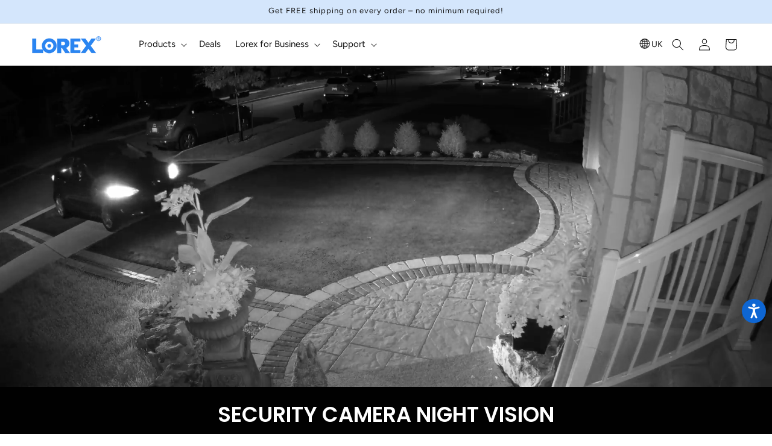

--- FILE ---
content_type: text/css
request_url: https://cdn.getshogun.com/css-4/62603473a80806010dda52af.css
body_size: 13027
content:
.shg-box {
  position: relative;
  display: flex;
  width: 100%;
  flex-direction: column;
  /**
   * While `flex: 1` is enough here, we need to supply the rest
   * of the parameters (`1 auto`) to keep compatibility with IE11.
   * Otherwise, IE11 flex would break.
   */
  flex: 1 1 auto;
}

.shg-box > .shg-box-content {
  z-index: 4;
  position: relative;
  /**
   * This is part of an IE11 fallback to avoid flex introducing
   * huge amount of weird space on the bottom on the section element.
   */
  min-height: 1px;
}

.shg-box-vertical-align-wrapper, .shg-box-vertical-center-wrapper {
  display: flex;
  width: 100%;
}

.shg-box-vertical-align-top {
  justify-content: flex-start;
}

.shg-box-vertical-align-center, .shg-box-vertical-center {
  justify-content: center;
}

.shg-box-vertical-align-bottom {
  justify-content: flex-end;
}

.shg-box-overlay {
  position: absolute;
  top: 0;
  left: 0;
  right: 0;
  bottom: 0;
  z-index: 3;
  pointer-events: none;
}

.shg-box-video-wrapper {
  position: absolute;
  top: 0;
  left: 0;
  right: 0;
  bottom: 0;
  overflow: hidden;
  z-index: -1;
}

#s-6304a219-044d-4cc0-a160-936b5192bdbb {
  min-height: 50px;
}








#s-6304a219-044d-4cc0-a160-936b5192bdbb > .shg-box-overlay {
  background-color: #fff;
  opacity: 0;
}#s-6304a219-044d-4cc0-a160-936b5192bdbb.shg-box.shg-c {
  justify-content: center;
}

#s-11419dc4-b06b-450d-a1fb-b20f8e5a61a6 {
  min-height: 50px;
background-color: rgba(0, 0, 0, 1);
}








#s-11419dc4-b06b-450d-a1fb-b20f8e5a61a6 > .shg-box-overlay {
  background-color: #fff;
  opacity: 0;
}#s-11419dc4-b06b-450d-a1fb-b20f8e5a61a6.shg-box.shg-c {
  justify-content: center;
}

#s-364d8afd-db38-4cd9-9179-ebb5c4cb7e89 {
  min-height: 50px;
}








#s-364d8afd-db38-4cd9-9179-ebb5c4cb7e89 > .shg-box-overlay {
  background-color: #fff;
  opacity: 0;
}#s-364d8afd-db38-4cd9-9179-ebb5c4cb7e89.shg-box.shg-c {
  justify-content: center;
}

.shogun-heading-component h1,
.shogun-heading-component h2,
.shogun-heading-component h3,
.shogun-heading-component h4,
.shogun-heading-component h5,
.shogun-heading-component h6 {
  margin: 0;
  padding: 0;
  display: block;
  color: #000;
  text-transform: none;
  font-weight: normal;
  font-style: normal;
  letter-spacing: normal;
  line-height: normal;
}

.shogun-heading-component a {
  text-decoration: none !important;
  padding: 0 !important;
  margin: 0 !important;
  border: none !important;
}

#s-c39b801d-e518-4535-946f-96fa81e15b1c {
  margin-top: 0px;
margin-bottom: 0px;
padding-top: 10px;
padding-bottom: 0px;
text-align: center;
}
@media (min-width: 1200px){#s-c39b801d-e518-4535-946f-96fa81e15b1c {
  margin-left: 250px;
margin-right: 250px;
}
}@media (min-width: 992px) and (max-width: 1199px){#s-c39b801d-e518-4535-946f-96fa81e15b1c {
  margin-left: 100px;
margin-right: 100px;
}
}
#s-c39b801d-e518-4535-946f-96fa81e15b1c .shogun-heading-component h1 {
  color: rgba(255, 255, 255, 1);
  font-weight:  600 ;
  font-family: "Poppins";
  font-style:   ;
  font-size: 35px;
  line-height: ;
  letter-spacing: ;
  text-align: center;
}



.shg-rich-text {
  overflow-wrap: break-word;
}

.shg-rich-text img {
  margin: 0 20px;
}

@media (max-width: 768px) {
  .shg-rich-text img {
    display: block;
    float: none !important;
    margin: 0 auto;
  }
}

.shg-default-text-content *:first-child {
  margin-top: 0;
}

.shg-default-text-content {
  text-align: left;
}

.shg-default-text-content p,
.shg-default-text-content h1,
.shg-default-text-content h2,
.shg-default-text-content h3,
.shg-default-text-content h4,
.shg-default-text-content h5,
.shg-default-text-content h6,
.shg-default-text-content address,
.shg-default-text-content pre,
.shg-default-text-content div,
.shg-default-text-content ol,
.shg-default-text-content ul {
  background-color: transparent;
  border: 0;
  border-radius: 0;
  color: #000000;
  font-family: inherit;
  font-style: normal;
  margin-bottom: 0;
  padding: 0;
  text-align: left;
  text-transform: none;
}

.shg-default-text-content a {
  background-color: inherit;
  color: inherit;
  cursor: pointer;
  font-family: inherit;
  font-style: inherit;
  text-decoration: underline;
  text-transform: inherit;
}

.shg-default-text-content strong,
.shg-default-text-content em {
  background-color: inherit;
  color: inherit;
  font-family: inherit;
  font-size: inherit;
  letter-spacing: inherit;
  line-height: inherit;
  text-align: inherit;
  text-transform: inherit;
}

.shg-default-text-content em {
  font-weight: inherit;
}

.shg-default-text-content strong {
  font-style: inherit;
  font-weight: 700;
}

/* https://stackoverflow.com/a/16094931/3696652 */
.shg-default-text-content ::-moz-selection, .shg-default-text-content *::-moz-selection {
  background: #accef7;
}
.shg-default-text-content ::selection,
.shg-default-text-content *::selection {
  background: #accef7;
}

.shg-default-text-content p {
  font-size: 1em;
  font-weight: normal;
  letter-spacing: -0.005em;
  line-height: 1.714;
  margin-top: 0.6em;
}

.shg-default-text-content h1 {
  font-size: 1.714em;
  font-weight: 500;
  letter-spacing: -0.01em;
  line-height: 1.166;
  margin-top: 0.67em;
}

.shg-default-text-content h2 {
  font-size: 1.43em;
  font-weight: 500;
  letter-spacing: -0.01em;
  line-height: 1.2;
  margin-top: 0.83em;
}

.shg-default-text-content h3 {
  font-size: 1.142em;
  font-weight: 500;
  letter-spacing: -0.008em;
  line-height: 1.5;
  margin-top: 1em;
}

.shg-default-text-content h4 {
  font-size: 1em;
  font-weight: 600;
  letter-spacing: -0.006em;
  line-height: 1.428;
  margin-top: 1.33em;
}

.shg-default-text-content h5 {
  font-size: 0.857em;
  font-weight: 600;
  letter-spacing: -0.003em;
  line-height: 1.333;
  margin-top: 1.43em;
}

.shg-default-text-content h6 {
  font-size: 0.785em;
  font-weight: 600;
  letter-spacing: -0.003em;
  line-height: 1.454;
  margin-top: 1.42em;
  text-transform: uppercase;
}

.shg-default-text-content ul {
  list-style: disc;
}

.shg-default-text-content ol {
  list-style: decimal;
}

.shg-default-text-content ul,
.shg-default-text-content ol {
  -webkit-margin-after: 1em;
          margin-block-end: 1em;
  -webkit-margin-before: 1em;
          margin-block-start: 1em;
  margin-bottom: 0;
  -webkit-margin-end: 0;
          margin-inline-end: 0;
  -webkit-margin-start: 0;
          margin-inline-start: 0;
  margin-top: 0;
  -webkit-padding-start: 40px;
          padding-inline-start: 40px;
}

.shg-default-text-content li {
  font-size: 1em;
  font-weight: normal;
  letter-spacing: -0.005em;
  line-height: 1;
  list-style: inherit;
  margin-top: 0.67em;
}

.shg-default-text-content pre {
  font-family: monospace;
  font-size: 1em;
  font-weight: normal;
  letter-spacing: -0.005em;
  line-height: 1.714;
  margin-top: 1em;
  white-space: pre-wrap;
  word-break: normal;
}

.shg-default-text-content address {
  font-size: 1em;
  font-style: italic;
  font-weight: normal;
  letter-spacing: -0.005em;
  line-height: 1.714;
  margin-top: 0;
}

.shg-default-text-content div {
  font-size: 1em;
  font-weight: normal;
  letter-spacing: -0.005em;
  line-height: 1.714;
  margin-bottom: 0;
  margin-top: 0.67em;
}

#s-5672c7fd-682d-47dc-a245-934b0a5685de {
  box-shadow:0px 0px 0px 0px ;
margin-left: 20px;
margin-right: 20px;
padding-bottom: 20px;
max-width: 100%;
background-color: rgba(0, 0, 0, 0);
}
@media (min-width: 1200px){#s-5672c7fd-682d-47dc-a245-934b0a5685de {
  margin-left: 250px;
margin-right: 250px;
}
}@media (min-width: 992px) and (max-width: 1199px){#s-5672c7fd-682d-47dc-a245-934b0a5685de {
  margin-left: 150px;
margin-right: 150px;
max-width: 100%;
}
}@media (max-width: 767px){#s-5672c7fd-682d-47dc-a245-934b0a5685de {
  
}
}
#s-50f7e739-e376-4dd7-8d3b-d5e27a5c1bf5 {
  min-height: 50px;
}








#s-50f7e739-e376-4dd7-8d3b-d5e27a5c1bf5 > .shg-box-overlay {
  background-color: #fff;
  opacity: 0;
}#s-50f7e739-e376-4dd7-8d3b-d5e27a5c1bf5.shg-box.shg-c {
  justify-content: center;
}

#s-83f053c9-d1f5-4f74-bdc2-e1fddf45386c {
  min-height: 50px;
background-color: rgba(3, 0, 0, 1);
}








#s-83f053c9-d1f5-4f74-bdc2-e1fddf45386c > .shg-box-overlay {
  background-color: #fff;
  opacity: 0;
}#s-83f053c9-d1f5-4f74-bdc2-e1fddf45386c.shg-box.shg-c {
  justify-content: center;
}

#s-f3b0e1b2-cd94-414b-bd56-27400f5c5c49 {
  min-height: 50px;
background-color: rgba(0, 0, 0, 1);
}








#s-f3b0e1b2-cd94-414b-bd56-27400f5c5c49 > .shg-box-overlay {
  background-color: #fff;
  opacity: 0;
}#s-f3b0e1b2-cd94-414b-bd56-27400f5c5c49.shg-box.shg-c {
  justify-content: center;
}

#s-a2a9f53d-1e21-4e2a-b501-9ef9800fe892 {
  min-height: 50px;
}
@media (max-width: 767px){#s-a2a9f53d-1e21-4e2a-b501-9ef9800fe892 {
  margin-top: 20px;
margin-bottom: 20px;
}
}







#s-a2a9f53d-1e21-4e2a-b501-9ef9800fe892 > .shg-box-overlay {
  background-color: #fff;
  opacity: 0;
}#s-a2a9f53d-1e21-4e2a-b501-9ef9800fe892.shg-box.shg-c {
  justify-content: center;
}

.shg-row {
  display: flex;
  flex-wrap: wrap;
  min-height: inherit;
  max-height: inherit;
justify-content: space-between;
}

.shg-row > * {
  min-height: inherit;
  max-height: inherit;
}

.shg-c-xs-1,
.shg-c-xs-2,
.shg-c-xs-3,
.shg-c-xs-4,
.shg-c-xs-5,
.shg-c-xs-6,
.shg-c-xs-7,
.shg-c-xs-8,
.shg-c-xs-9,
.shg-c-xs-10,
.shg-c-xs-11,
.shg-c-xs-12,
.shg-c-sm-1,
.shg-c-sm-2,
.shg-c-sm-3,
.shg-c-sm-4,
.shg-c-sm-5,
.shg-c-sm-6,
.shg-c-sm-7,
.shg-c-sm-8,
.shg-c-sm-9,
.shg-c-sm-10,
.shg-c-sm-11,
.shg-c-sm-12,
.shg-c-md-1,
.shg-c-md-2,
.shg-c-md-3,
.shg-c-md-4,
.shg-c-md-5,
.shg-c-md-6,
.shg-c-md-7,
.shg-c-md-8,
.shg-c-md-9,
.shg-c-md-10,
.shg-c-md-11,
.shg-c-md-12,
.shg-c-lg-1,
.shg-c-lg-2,
.shg-c-lg-3,
.shg-c-lg-4,
.shg-c-lg-5,
.shg-c-lg-6,
.shg-c-lg-7,
.shg-c-lg-8,
.shg-c-lg-9,
.shg-c-lg-10,
.shg-c-lg-11,
.shg-c-lg-12 {
  position: relative;
}

@media (min-width: 1200px){#s-42782b51-35a4-470a-a32a-5cfcfbb5d980 {
  margin-top: 50px;
margin-left: 50px;
margin-bottom: 50px;
margin-right: 50px;
}
}@media (min-width: 992px) and (max-width: 1199px){#s-42782b51-35a4-470a-a32a-5cfcfbb5d980 {
  margin-top: 50px;
margin-left: 50px;
margin-bottom: 50px;
margin-right: 50px;
}
}@media (min-width: 768px) and (max-width: 991px){#s-42782b51-35a4-470a-a32a-5cfcfbb5d980 {
  margin-top: 0px;
margin-left: 10px;
margin-bottom: 0px;
margin-right: 10px;
}
}@media (max-width: 767px){#s-42782b51-35a4-470a-a32a-5cfcfbb5d980 {
  margin-left: 0px;
margin-right: 0px;
}
}
@media (min-width: 0px) {
[id="s-42782b51-35a4-470a-a32a-5cfcfbb5d980"] > .shg-row > .shg-c-xs-12 {
  width: 100%;
}

}

@media (min-width: 768px) {
[id="s-42782b51-35a4-470a-a32a-5cfcfbb5d980"] > .shg-row > .shg-c-sm-1 {
  width: calc(8.333333333333334% - 25.0px);
}

[id="s-42782b51-35a4-470a-a32a-5cfcfbb5d980"] > .shg-row > .shg-c-sm-2 {
  width: calc(16.666666666666668% - 25.0px);
}

[id="s-42782b51-35a4-470a-a32a-5cfcfbb5d980"] > .shg-row > .shg-c-sm-3 {
  width: calc(25.0% - 25.0px);
}

[id="s-42782b51-35a4-470a-a32a-5cfcfbb5d980"] > .shg-row > .shg-c-sm-4 {
  width: calc(33.333333333333336% - 25.0px);
}

[id="s-42782b51-35a4-470a-a32a-5cfcfbb5d980"] > .shg-row > .shg-c-sm-5 {
  width: calc(41.66666666666667% - 25.0px);
}

[id="s-42782b51-35a4-470a-a32a-5cfcfbb5d980"] > .shg-row > .shg-c-sm-6 {
  width: calc(50.0% - 25.0px);
}

[id="s-42782b51-35a4-470a-a32a-5cfcfbb5d980"] > .shg-row > .shg-c-sm-7 {
  width: calc(58.333333333333336% - 25.0px);
}

[id="s-42782b51-35a4-470a-a32a-5cfcfbb5d980"] > .shg-row > .shg-c-sm-8 {
  width: calc(66.66666666666667% - 25.0px);
}

[id="s-42782b51-35a4-470a-a32a-5cfcfbb5d980"] > .shg-row > .shg-c-sm-9 {
  width: calc(75.0% - 25.0px);
}

[id="s-42782b51-35a4-470a-a32a-5cfcfbb5d980"] > .shg-row > .shg-c-sm-10 {
  width: calc(83.33333333333334% - 25.0px);
}

[id="s-42782b51-35a4-470a-a32a-5cfcfbb5d980"] > .shg-row > .shg-c-sm-11 {
  width: calc(91.66666666666667% - 25.0px);
}

[id="s-42782b51-35a4-470a-a32a-5cfcfbb5d980"] > .shg-row > .shg-c-sm-12 {
  width: calc(100.0% - 25.0px);
}

}

@media (min-width: 992px) {
[id="s-42782b51-35a4-470a-a32a-5cfcfbb5d980"] > .shg-row > .shg-c-md-1 {
  width: calc(8.333333333333334% - 25.0px);
}

[id="s-42782b51-35a4-470a-a32a-5cfcfbb5d980"] > .shg-row > .shg-c-md-2 {
  width: calc(16.666666666666668% - 25.0px);
}

[id="s-42782b51-35a4-470a-a32a-5cfcfbb5d980"] > .shg-row > .shg-c-md-3 {
  width: calc(25.0% - 25.0px);
}

[id="s-42782b51-35a4-470a-a32a-5cfcfbb5d980"] > .shg-row > .shg-c-md-4 {
  width: calc(33.333333333333336% - 25.0px);
}

[id="s-42782b51-35a4-470a-a32a-5cfcfbb5d980"] > .shg-row > .shg-c-md-5 {
  width: calc(41.66666666666667% - 25.0px);
}

[id="s-42782b51-35a4-470a-a32a-5cfcfbb5d980"] > .shg-row > .shg-c-md-6 {
  width: calc(50.0% - 25.0px);
}

[id="s-42782b51-35a4-470a-a32a-5cfcfbb5d980"] > .shg-row > .shg-c-md-7 {
  width: calc(58.333333333333336% - 25.0px);
}

[id="s-42782b51-35a4-470a-a32a-5cfcfbb5d980"] > .shg-row > .shg-c-md-8 {
  width: calc(66.66666666666667% - 25.0px);
}

[id="s-42782b51-35a4-470a-a32a-5cfcfbb5d980"] > .shg-row > .shg-c-md-9 {
  width: calc(75.0% - 25.0px);
}

[id="s-42782b51-35a4-470a-a32a-5cfcfbb5d980"] > .shg-row > .shg-c-md-10 {
  width: calc(83.33333333333334% - 25.0px);
}

[id="s-42782b51-35a4-470a-a32a-5cfcfbb5d980"] > .shg-row > .shg-c-md-11 {
  width: calc(91.66666666666667% - 25.0px);
}

[id="s-42782b51-35a4-470a-a32a-5cfcfbb5d980"] > .shg-row > .shg-c-md-12 {
  width: calc(100.0% - 25.0px);
}

}

@media (min-width: 1200px) {
[id="s-42782b51-35a4-470a-a32a-5cfcfbb5d980"] > .shg-row > .shg-c-lg-1 {
  width: calc(8.333333333333334% - 25.0px);
}

[id="s-42782b51-35a4-470a-a32a-5cfcfbb5d980"] > .shg-row > .shg-c-lg-2 {
  width: calc(16.666666666666668% - 25.0px);
}

[id="s-42782b51-35a4-470a-a32a-5cfcfbb5d980"] > .shg-row > .shg-c-lg-3 {
  width: calc(25.0% - 25.0px);
}

[id="s-42782b51-35a4-470a-a32a-5cfcfbb5d980"] > .shg-row > .shg-c-lg-4 {
  width: calc(33.333333333333336% - 25.0px);
}

[id="s-42782b51-35a4-470a-a32a-5cfcfbb5d980"] > .shg-row > .shg-c-lg-5 {
  width: calc(41.66666666666667% - 25.0px);
}

[id="s-42782b51-35a4-470a-a32a-5cfcfbb5d980"] > .shg-row > .shg-c-lg-6 {
  width: calc(50.0% - 25.0px);
}

[id="s-42782b51-35a4-470a-a32a-5cfcfbb5d980"] > .shg-row > .shg-c-lg-7 {
  width: calc(58.333333333333336% - 25.0px);
}

[id="s-42782b51-35a4-470a-a32a-5cfcfbb5d980"] > .shg-row > .shg-c-lg-8 {
  width: calc(66.66666666666667% - 25.0px);
}

[id="s-42782b51-35a4-470a-a32a-5cfcfbb5d980"] > .shg-row > .shg-c-lg-9 {
  width: calc(75.0% - 25.0px);
}

[id="s-42782b51-35a4-470a-a32a-5cfcfbb5d980"] > .shg-row > .shg-c-lg-10 {
  width: calc(83.33333333333334% - 25.0px);
}

[id="s-42782b51-35a4-470a-a32a-5cfcfbb5d980"] > .shg-row > .shg-c-lg-11 {
  width: calc(91.66666666666667% - 25.0px);
}

[id="s-42782b51-35a4-470a-a32a-5cfcfbb5d980"] > .shg-row > .shg-c-lg-12 {
  width: calc(100.0% - 25.0px);
}

}

@media (max-width: 767px) {
  [id="s-42782b51-35a4-470a-a32a-5cfcfbb5d980"] > .shg-row {
    flex-flow: column-reverse;
  }
}

#s-f4bf6e1c-57c3-4c1e-a60a-14f6e2e79fd7 {
  min-height: 50px;
}








#s-f4bf6e1c-57c3-4c1e-a60a-14f6e2e79fd7 > .shg-box-overlay {
  background-color: #fff;
  opacity: 0;
}#s-f4bf6e1c-57c3-4c1e-a60a-14f6e2e79fd7.shg-box.shg-c {
  justify-content: center;
}

#s-bf6446d7-a570-48b1-9c26-a3b49787ded9 {
  margin-left: 20px;
margin-right: 20px;
padding-top: 10px;
padding-bottom: 10px;
text-align: left;
}
@media (max-width: 767px){#s-bf6446d7-a570-48b1-9c26-a3b49787ded9 {
  margin-left: 20px;
margin-right: 20px;
padding-top: 10px;
padding-bottom: 10px;
text-align: center;
}
}
#s-bf6446d7-a570-48b1-9c26-a3b49787ded9 .shogun-heading-component h2 {
  color: rgba(255, 255, 255, 1);
  font-weight:  normal ;
  font-family: "Poppins";
  font-style:  normal ;
  font-size: 25px;
  line-height: ;
  letter-spacing: ;
  text-align: left;
}


@media (max-width: 767px){#s-bf6446d7-a570-48b1-9c26-a3b49787ded9 .shogun-heading-component h2 {
  color: rgba(255, 255, 255, 1);
  font-weight:  normal ;
  font-family: "Poppins";
  font-style:  normal ;
  font-size: 25px;
  line-height: ;
  letter-spacing: ;
  text-align: center;
}


}
#s-b6b20c0b-64fc-46a9-a02c-bcb53826eb54 {
  margin-left: 20px;
margin-right: 20px;
}
@media (min-width: 768px) and (max-width: 991px){#s-b6b20c0b-64fc-46a9-a02c-bcb53826eb54 {
  margin-left: 20px;
margin-right: 20px;
}
}@media (max-width: 767px){#s-b6b20c0b-64fc-46a9-a02c-bcb53826eb54 {
  margin-left: 20px;
margin-right: 20px;
}
}
#s-5613521f-9910-49ab-bc80-0a7305d041f7 {
  min-height: 50px;
}








#s-5613521f-9910-49ab-bc80-0a7305d041f7 > .shg-box-overlay {
  background-color: #fff;
  opacity: 0;
}#s-5613521f-9910-49ab-bc80-0a7305d041f7.shg-box.shg-c {
  justify-content: center;
}

.shogun-image-container {
  position: relative;
}

.shogun-image-container.shg-align-left {
  text-align: left;
}

.shogun-image-container.shg-align-center {
  text-align: center;
}

.shogun-image-container.shg-align-right {
  text-align: right;
}

.shogun-image-linked {
  cursor: pointer;
}

.shogun-image-overlay {
  position: absolute;
  top: 0;
  left: 0;
  bottom: 0;
  right: 0;
  display: flex;
  padding: 20px;
  align-items: center;
  justify-content: center;
  pointer-events: none;
}

.shogun-image-overlay.shg-top-left {
  align-items: flex-start;
  justify-content: flex-start;
}

.shogun-image-overlay.shg-top-center {
  align-items: flex-start;
  justify-content: center;
}

.shogun-image-overlay.shg-top-right {
  align-items: flex-start;
  justify-content: flex-end;
}

.shogun-image-overlay.shg-middle-left {
  align-items: center;
  justify-content: flex-start;
}

.shogun-image-overlay.shg-middle-center {
  align-items: center;
  justify-content: center;
}

.shogun-image-overlay.shg-middle-right {
  align-items: center;
  justify-content: flex-end;
}

.shogun-image-overlay.shg-bottom-left {
  align-items: flex-end;
  justify-content: flex-start;
}

.shogun-image-overlay.shg-bottom-center {
  align-items: flex-end;
  justify-content: center;
}

.shogun-image-overlay.shg-bottom-right {
  align-items: flex-end;
  justify-content: flex-end;
}

.shogun-image-overlay p {
  margin: 0;
  padding: 0;
  line-height: normal;
}

.shogun-image-cover {
  -o-object-fit: cover;
     object-fit: cover;
  font-family: "object-fit: cover;";
  width: 100%;
}

.shogun-image-contain {
  font-family: "object-fit: contain;";
  -o-object-fit: contain;
     object-fit: contain;
  width: 100%;
}

.shogun-image-link {
  display: block;
  min-height: inherit;
  max-height: inherit;
}

img.shogun-image {
  display: block;
  margin: 0 auto;
  max-width: 100%;
}

.shogun-image-content {
  display: flex;
  height: 100%;
  left: 0;
  position: absolute;
  top: 0;
  width: 100%;
  z-index: 10;
}

.shogun-image-content-linked, .shogun-image-content-not-linked {
  pointer-events: none;
}

.shogun-image-content-not-linked > div {
  pointer-events: auto;
}

.shogun-image-content-linked a,
.shogun-image-content-linked button,
.shogun-image-content-linked iframe,
.shogun-image-content-linked .shg-box-linked {
  pointer-events: auto;
}

.shogun-image-content > div {
  width: 100%;
}

.shogun-image-content-top {
  align-items: flex-start;
}

.shogun-image-content-center {
  align-items: center;
}

.shogun-image-content-bottom {
  align-items: flex-end;
}
#s-b80cefb0-54f9-462c-b0eb-4a76774423ec {
  text-align: center;
}




  #s-b80cefb0-54f9-462c-b0eb-4a76774423ec img.shogun-image {
    
    width: px;
  }


#s-b80cefb0-54f9-462c-b0eb-4a76774423ec .shogun-image-content {
  
    align-items: center;
  
}

#s-2cec7b8a-f8a7-4b71-84f6-ec9d18079b64 {
  min-height: 50px;
}








#s-2cec7b8a-f8a7-4b71-84f6-ec9d18079b64 > .shg-box-overlay {
  background-color: #fff;
  opacity: 0;
}#s-2cec7b8a-f8a7-4b71-84f6-ec9d18079b64.shg-box.shg-c {
  justify-content: center;
}

#s-a3d1446c-2c4c-43ba-97d3-05f661c01c16 {
  min-height: 50px;
background-color: rgba(0, 0, 0, 1);
}








#s-a3d1446c-2c4c-43ba-97d3-05f661c01c16 > .shg-box-overlay {
  background-color: #fff;
  opacity: 0;
}#s-a3d1446c-2c4c-43ba-97d3-05f661c01c16.shg-box.shg-c {
  justify-content: center;
}

#s-ab90bc73-5b9d-44b5-9b2a-df9bd2e35e96 {
  min-height: 50px;
background-color: rgba(0, 0, 0, 1);
}








#s-ab90bc73-5b9d-44b5-9b2a-df9bd2e35e96 > .shg-box-overlay {
  background-color: #fff;
  opacity: 0;
}#s-ab90bc73-5b9d-44b5-9b2a-df9bd2e35e96.shg-box.shg-c {
  justify-content: center;
}

#s-3713e4eb-a814-49a0-8729-09cd4cd4d7b7 {
  min-height: 50px;
}
@media (max-width: 767px){#s-3713e4eb-a814-49a0-8729-09cd4cd4d7b7 {
  margin-top: 20px;
margin-bottom: 20px;
}
}







#s-3713e4eb-a814-49a0-8729-09cd4cd4d7b7 > .shg-box-overlay {
  background-color: #fff;
  opacity: 0;
}#s-3713e4eb-a814-49a0-8729-09cd4cd4d7b7.shg-box.shg-c {
  justify-content: center;
}

@media (min-width: 1200px){#s-2649c15a-3e60-46a2-aac0-8c98a3e14d60 {
  margin-top: 50px;
margin-left: 50px;
margin-bottom: 50px;
margin-right: 50px;
}
}@media (min-width: 992px) and (max-width: 1199px){#s-2649c15a-3e60-46a2-aac0-8c98a3e14d60 {
  margin-top: 50px;
margin-left: 50px;
margin-bottom: 50px;
margin-right: 50px;
}
}@media (min-width: 768px) and (max-width: 991px){#s-2649c15a-3e60-46a2-aac0-8c98a3e14d60 {
  margin-top: 20px;
margin-left: 20px;
margin-bottom: 20px;
margin-right: 20px;
}
}@media (max-width: 767px){#s-2649c15a-3e60-46a2-aac0-8c98a3e14d60 {
  margin-left: 0px;
margin-right: 0px;
}
}
@media (min-width: 0px) {
[id="s-2649c15a-3e60-46a2-aac0-8c98a3e14d60"] > .shg-row > .shg-c-xs-12 {
  width: 100%;
}

}

@media (min-width: 768px) {
[id="s-2649c15a-3e60-46a2-aac0-8c98a3e14d60"] > .shg-row > .shg-c-sm-1 {
  width: calc(8.333333333333334% - 25.0px);
}

[id="s-2649c15a-3e60-46a2-aac0-8c98a3e14d60"] > .shg-row > .shg-c-sm-2 {
  width: calc(16.666666666666668% - 25.0px);
}

[id="s-2649c15a-3e60-46a2-aac0-8c98a3e14d60"] > .shg-row > .shg-c-sm-3 {
  width: calc(25.0% - 25.0px);
}

[id="s-2649c15a-3e60-46a2-aac0-8c98a3e14d60"] > .shg-row > .shg-c-sm-4 {
  width: calc(33.333333333333336% - 25.0px);
}

[id="s-2649c15a-3e60-46a2-aac0-8c98a3e14d60"] > .shg-row > .shg-c-sm-5 {
  width: calc(41.66666666666667% - 25.0px);
}

[id="s-2649c15a-3e60-46a2-aac0-8c98a3e14d60"] > .shg-row > .shg-c-sm-6 {
  width: calc(50.0% - 25.0px);
}

[id="s-2649c15a-3e60-46a2-aac0-8c98a3e14d60"] > .shg-row > .shg-c-sm-7 {
  width: calc(58.333333333333336% - 25.0px);
}

[id="s-2649c15a-3e60-46a2-aac0-8c98a3e14d60"] > .shg-row > .shg-c-sm-8 {
  width: calc(66.66666666666667% - 25.0px);
}

[id="s-2649c15a-3e60-46a2-aac0-8c98a3e14d60"] > .shg-row > .shg-c-sm-9 {
  width: calc(75.0% - 25.0px);
}

[id="s-2649c15a-3e60-46a2-aac0-8c98a3e14d60"] > .shg-row > .shg-c-sm-10 {
  width: calc(83.33333333333334% - 25.0px);
}

[id="s-2649c15a-3e60-46a2-aac0-8c98a3e14d60"] > .shg-row > .shg-c-sm-11 {
  width: calc(91.66666666666667% - 25.0px);
}

[id="s-2649c15a-3e60-46a2-aac0-8c98a3e14d60"] > .shg-row > .shg-c-sm-12 {
  width: calc(100.0% - 25.0px);
}

}

@media (min-width: 992px) {
[id="s-2649c15a-3e60-46a2-aac0-8c98a3e14d60"] > .shg-row > .shg-c-md-1 {
  width: calc(8.333333333333334% - 25.0px);
}

[id="s-2649c15a-3e60-46a2-aac0-8c98a3e14d60"] > .shg-row > .shg-c-md-2 {
  width: calc(16.666666666666668% - 25.0px);
}

[id="s-2649c15a-3e60-46a2-aac0-8c98a3e14d60"] > .shg-row > .shg-c-md-3 {
  width: calc(25.0% - 25.0px);
}

[id="s-2649c15a-3e60-46a2-aac0-8c98a3e14d60"] > .shg-row > .shg-c-md-4 {
  width: calc(33.333333333333336% - 25.0px);
}

[id="s-2649c15a-3e60-46a2-aac0-8c98a3e14d60"] > .shg-row > .shg-c-md-5 {
  width: calc(41.66666666666667% - 25.0px);
}

[id="s-2649c15a-3e60-46a2-aac0-8c98a3e14d60"] > .shg-row > .shg-c-md-6 {
  width: calc(50.0% - 25.0px);
}

[id="s-2649c15a-3e60-46a2-aac0-8c98a3e14d60"] > .shg-row > .shg-c-md-7 {
  width: calc(58.333333333333336% - 25.0px);
}

[id="s-2649c15a-3e60-46a2-aac0-8c98a3e14d60"] > .shg-row > .shg-c-md-8 {
  width: calc(66.66666666666667% - 25.0px);
}

[id="s-2649c15a-3e60-46a2-aac0-8c98a3e14d60"] > .shg-row > .shg-c-md-9 {
  width: calc(75.0% - 25.0px);
}

[id="s-2649c15a-3e60-46a2-aac0-8c98a3e14d60"] > .shg-row > .shg-c-md-10 {
  width: calc(83.33333333333334% - 25.0px);
}

[id="s-2649c15a-3e60-46a2-aac0-8c98a3e14d60"] > .shg-row > .shg-c-md-11 {
  width: calc(91.66666666666667% - 25.0px);
}

[id="s-2649c15a-3e60-46a2-aac0-8c98a3e14d60"] > .shg-row > .shg-c-md-12 {
  width: calc(100.0% - 25.0px);
}

}

@media (min-width: 1200px) {
[id="s-2649c15a-3e60-46a2-aac0-8c98a3e14d60"] > .shg-row > .shg-c-lg-1 {
  width: calc(8.333333333333334% - 25.0px);
}

[id="s-2649c15a-3e60-46a2-aac0-8c98a3e14d60"] > .shg-row > .shg-c-lg-2 {
  width: calc(16.666666666666668% - 25.0px);
}

[id="s-2649c15a-3e60-46a2-aac0-8c98a3e14d60"] > .shg-row > .shg-c-lg-3 {
  width: calc(25.0% - 25.0px);
}

[id="s-2649c15a-3e60-46a2-aac0-8c98a3e14d60"] > .shg-row > .shg-c-lg-4 {
  width: calc(33.333333333333336% - 25.0px);
}

[id="s-2649c15a-3e60-46a2-aac0-8c98a3e14d60"] > .shg-row > .shg-c-lg-5 {
  width: calc(41.66666666666667% - 25.0px);
}

[id="s-2649c15a-3e60-46a2-aac0-8c98a3e14d60"] > .shg-row > .shg-c-lg-6 {
  width: calc(50.0% - 25.0px);
}

[id="s-2649c15a-3e60-46a2-aac0-8c98a3e14d60"] > .shg-row > .shg-c-lg-7 {
  width: calc(58.333333333333336% - 25.0px);
}

[id="s-2649c15a-3e60-46a2-aac0-8c98a3e14d60"] > .shg-row > .shg-c-lg-8 {
  width: calc(66.66666666666667% - 25.0px);
}

[id="s-2649c15a-3e60-46a2-aac0-8c98a3e14d60"] > .shg-row > .shg-c-lg-9 {
  width: calc(75.0% - 25.0px);
}

[id="s-2649c15a-3e60-46a2-aac0-8c98a3e14d60"] > .shg-row > .shg-c-lg-10 {
  width: calc(83.33333333333334% - 25.0px);
}

[id="s-2649c15a-3e60-46a2-aac0-8c98a3e14d60"] > .shg-row > .shg-c-lg-11 {
  width: calc(91.66666666666667% - 25.0px);
}

[id="s-2649c15a-3e60-46a2-aac0-8c98a3e14d60"] > .shg-row > .shg-c-lg-12 {
  width: calc(100.0% - 25.0px);
}

}

#s-fd9bb707-7d17-4395-8138-b5d86315c2e6 {
  min-height: 50px;
}








#s-fd9bb707-7d17-4395-8138-b5d86315c2e6 > .shg-box-overlay {
  background-color: #fff;
  opacity: 0;
}#s-fd9bb707-7d17-4395-8138-b5d86315c2e6.shg-box.shg-c {
  justify-content: center;
}

#s-5b646e0a-a054-42dc-8b96-6177b9a25fe6 {
  text-align: center;
}




  #s-5b646e0a-a054-42dc-8b96-6177b9a25fe6 img.shogun-image {
    
    width: px;
  }


#s-5b646e0a-a054-42dc-8b96-6177b9a25fe6 .shogun-image-content {
  
    align-items: center;
  
}

#s-f460fd9a-d6ac-41cb-b344-b872eaea13f4 {
  min-height: 50px;
}








#s-f460fd9a-d6ac-41cb-b344-b872eaea13f4 > .shg-box-overlay {
  background-color: #fff;
  opacity: 0;
}#s-f460fd9a-d6ac-41cb-b344-b872eaea13f4.shg-box.shg-c {
  justify-content: center;
}

#s-d32dda38-649c-4074-bf10-d399556d661f {
  margin-left: 20px;
margin-right: 20px;
padding-top: 10px;
padding-bottom: 10px;
text-align: left;
}
@media (max-width: 767px){#s-d32dda38-649c-4074-bf10-d399556d661f {
  margin-left: 20px;
margin-right: 20px;
padding-top: 10px;
padding-bottom: 10px;
text-align: center;
}
}
#s-d32dda38-649c-4074-bf10-d399556d661f .shogun-heading-component h2 {
  color: rgba(255, 255, 255, 1);
  font-weight:  normal ;
  font-family: "Poppins";
  font-style:  normal ;
  font-size: 25px;
  line-height: ;
  letter-spacing: ;
  text-align: left;
}


@media (max-width: 767px){#s-d32dda38-649c-4074-bf10-d399556d661f .shogun-heading-component h2 {
  color: rgba(255, 255, 255, 1);
  font-weight:  normal ;
  font-family: "Poppins";
  font-style:  normal ;
  font-size: 25px;
  line-height: ;
  letter-spacing: ;
  text-align: center;
}


}
#s-015b464b-dd0d-4507-842e-384f78e981e8 {
  margin-left: 20px;
margin-right: 20px;
}
@media (min-width: 768px) and (max-width: 991px){#s-015b464b-dd0d-4507-842e-384f78e981e8 {
  margin-left: 0px;
margin-right: 0px;
}
}@media (max-width: 767px){#s-015b464b-dd0d-4507-842e-384f78e981e8 {
  margin-left: 20px;
margin-right: 20px;
}
}
#s-81d9960e-d392-44d6-ae2f-7c1c98b622c4 {
  min-height: 50px;
}








#s-81d9960e-d392-44d6-ae2f-7c1c98b622c4 > .shg-box-overlay {
  background-color: #fff;
  opacity: 0;
}#s-81d9960e-d392-44d6-ae2f-7c1c98b622c4.shg-box.shg-c {
  justify-content: center;
}

#s-13f3bfec-7187-4240-945b-dfdae906b03e {
  min-height: 50px;
background-color: rgba(0, 0, 0, 1);
}








#s-13f3bfec-7187-4240-945b-dfdae906b03e > .shg-box-overlay {
  background-color: #fff;
  opacity: 0;
}#s-13f3bfec-7187-4240-945b-dfdae906b03e.shg-box.shg-c {
  justify-content: center;
}

#s-eecc72e4-0456-4d1b-bea1-a507016066fe {
  margin-top: 0px;
margin-bottom: 0px;
padding-top: 10px;
padding-bottom: 0px;
text-align: center;
}
@media (min-width: 1200px){#s-eecc72e4-0456-4d1b-bea1-a507016066fe {
  margin-left: 250px;
margin-right: 250px;
}
}@media (min-width: 992px) and (max-width: 1199px){#s-eecc72e4-0456-4d1b-bea1-a507016066fe {
  margin-left: 100px;
margin-right: 100px;
}
}
#s-eecc72e4-0456-4d1b-bea1-a507016066fe .shogun-heading-component h3 {
  color: rgba(255, 255, 255, 1);
  font-weight:  normal ;
  font-family: "Poppins";
  font-style:  normal ;
  font-size: 25px;
  line-height: ;
  letter-spacing: ;
  text-align: center;
}



#s-5ae864a5-e24e-481b-89f8-980d345a1ceb {
  box-shadow:0px 0px 0px 0px ;
margin-left: 20px;
margin-right: 20px;
padding-bottom: 20px;
max-width: 100%;
background-color: rgba(0, 0, 0, 0);
}
@media (min-width: 1200px){#s-5ae864a5-e24e-481b-89f8-980d345a1ceb {
  margin-left: 250px;
margin-right: 250px;
}
}@media (min-width: 992px) and (max-width: 1199px){#s-5ae864a5-e24e-481b-89f8-980d345a1ceb {
  margin-left: 150px;
margin-right: 150px;
max-width: 100%;
}
}@media (max-width: 767px){#s-5ae864a5-e24e-481b-89f8-980d345a1ceb {
  
}
}
#s-c1f58d50-ef52-4ac0-909c-3122a7b14b57 {
  min-height: 50px;
}








#s-c1f58d50-ef52-4ac0-909c-3122a7b14b57 > .shg-box-overlay {
  background-color: #fff;
  opacity: 0;
}#s-c1f58d50-ef52-4ac0-909c-3122a7b14b57.shg-box.shg-c {
  justify-content: center;
}

#s-6d3fc977-6fbb-4e15-a25a-8a078091ca90 {
  margin-left: 150px;
margin-right: 150px;
}
@media (min-width: 992px) and (max-width: 1199px){#s-6d3fc977-6fbb-4e15-a25a-8a078091ca90 {
  margin-left: 100px;
margin-right: 100px;
}
}@media (min-width: 768px) and (max-width: 991px){#s-6d3fc977-6fbb-4e15-a25a-8a078091ca90 {
  margin-left: 20px;
margin-right: 20px;
}
}@media (max-width: 767px){#s-6d3fc977-6fbb-4e15-a25a-8a078091ca90 {
  margin-left: 20px;
margin-right: 20px;
}
}
@media (min-width: 0px) {
[id="s-6d3fc977-6fbb-4e15-a25a-8a078091ca90"] > .shg-row > .shg-c-xs-12 {
  width: 100%;
}

}

@media (min-width: 768px) {
[id="s-6d3fc977-6fbb-4e15-a25a-8a078091ca90"] > .shg-row > .shg-c-sm-1 {
  width: calc(8.333333333333334% - 50.0px);
}

[id="s-6d3fc977-6fbb-4e15-a25a-8a078091ca90"] > .shg-row > .shg-c-sm-2 {
  width: calc(16.666666666666668% - 50.0px);
}

[id="s-6d3fc977-6fbb-4e15-a25a-8a078091ca90"] > .shg-row > .shg-c-sm-3 {
  width: calc(25.0% - 50.0px);
}

[id="s-6d3fc977-6fbb-4e15-a25a-8a078091ca90"] > .shg-row > .shg-c-sm-4 {
  width: calc(33.333333333333336% - 50.0px);
}

[id="s-6d3fc977-6fbb-4e15-a25a-8a078091ca90"] > .shg-row > .shg-c-sm-5 {
  width: calc(41.66666666666667% - 50.0px);
}

[id="s-6d3fc977-6fbb-4e15-a25a-8a078091ca90"] > .shg-row > .shg-c-sm-6 {
  width: calc(50.0% - 50.0px);
}

[id="s-6d3fc977-6fbb-4e15-a25a-8a078091ca90"] > .shg-row > .shg-c-sm-7 {
  width: calc(58.333333333333336% - 50.0px);
}

[id="s-6d3fc977-6fbb-4e15-a25a-8a078091ca90"] > .shg-row > .shg-c-sm-8 {
  width: calc(66.66666666666667% - 50.0px);
}

[id="s-6d3fc977-6fbb-4e15-a25a-8a078091ca90"] > .shg-row > .shg-c-sm-9 {
  width: calc(75.0% - 50.0px);
}

[id="s-6d3fc977-6fbb-4e15-a25a-8a078091ca90"] > .shg-row > .shg-c-sm-10 {
  width: calc(83.33333333333334% - 50.0px);
}

[id="s-6d3fc977-6fbb-4e15-a25a-8a078091ca90"] > .shg-row > .shg-c-sm-11 {
  width: calc(91.66666666666667% - 50.0px);
}

[id="s-6d3fc977-6fbb-4e15-a25a-8a078091ca90"] > .shg-row > .shg-c-sm-12 {
  width: calc(100.0% - 50.0px);
}

}

@media (min-width: 992px) {
[id="s-6d3fc977-6fbb-4e15-a25a-8a078091ca90"] > .shg-row > .shg-c-md-1 {
  width: calc(8.333333333333334% - 50.0px);
}

[id="s-6d3fc977-6fbb-4e15-a25a-8a078091ca90"] > .shg-row > .shg-c-md-2 {
  width: calc(16.666666666666668% - 50.0px);
}

[id="s-6d3fc977-6fbb-4e15-a25a-8a078091ca90"] > .shg-row > .shg-c-md-3 {
  width: calc(25.0% - 50.0px);
}

[id="s-6d3fc977-6fbb-4e15-a25a-8a078091ca90"] > .shg-row > .shg-c-md-4 {
  width: calc(33.333333333333336% - 50.0px);
}

[id="s-6d3fc977-6fbb-4e15-a25a-8a078091ca90"] > .shg-row > .shg-c-md-5 {
  width: calc(41.66666666666667% - 50.0px);
}

[id="s-6d3fc977-6fbb-4e15-a25a-8a078091ca90"] > .shg-row > .shg-c-md-6 {
  width: calc(50.0% - 50.0px);
}

[id="s-6d3fc977-6fbb-4e15-a25a-8a078091ca90"] > .shg-row > .shg-c-md-7 {
  width: calc(58.333333333333336% - 50.0px);
}

[id="s-6d3fc977-6fbb-4e15-a25a-8a078091ca90"] > .shg-row > .shg-c-md-8 {
  width: calc(66.66666666666667% - 50.0px);
}

[id="s-6d3fc977-6fbb-4e15-a25a-8a078091ca90"] > .shg-row > .shg-c-md-9 {
  width: calc(75.0% - 50.0px);
}

[id="s-6d3fc977-6fbb-4e15-a25a-8a078091ca90"] > .shg-row > .shg-c-md-10 {
  width: calc(83.33333333333334% - 50.0px);
}

[id="s-6d3fc977-6fbb-4e15-a25a-8a078091ca90"] > .shg-row > .shg-c-md-11 {
  width: calc(91.66666666666667% - 50.0px);
}

[id="s-6d3fc977-6fbb-4e15-a25a-8a078091ca90"] > .shg-row > .shg-c-md-12 {
  width: calc(100.0% - 50.0px);
}

}

@media (min-width: 1200px) {
[id="s-6d3fc977-6fbb-4e15-a25a-8a078091ca90"] > .shg-row > .shg-c-lg-1 {
  width: calc(8.333333333333334% - 50.0px);
}

[id="s-6d3fc977-6fbb-4e15-a25a-8a078091ca90"] > .shg-row > .shg-c-lg-2 {
  width: calc(16.666666666666668% - 50.0px);
}

[id="s-6d3fc977-6fbb-4e15-a25a-8a078091ca90"] > .shg-row > .shg-c-lg-3 {
  width: calc(25.0% - 50.0px);
}

[id="s-6d3fc977-6fbb-4e15-a25a-8a078091ca90"] > .shg-row > .shg-c-lg-4 {
  width: calc(33.333333333333336% - 50.0px);
}

[id="s-6d3fc977-6fbb-4e15-a25a-8a078091ca90"] > .shg-row > .shg-c-lg-5 {
  width: calc(41.66666666666667% - 50.0px);
}

[id="s-6d3fc977-6fbb-4e15-a25a-8a078091ca90"] > .shg-row > .shg-c-lg-6 {
  width: calc(50.0% - 50.0px);
}

[id="s-6d3fc977-6fbb-4e15-a25a-8a078091ca90"] > .shg-row > .shg-c-lg-7 {
  width: calc(58.333333333333336% - 50.0px);
}

[id="s-6d3fc977-6fbb-4e15-a25a-8a078091ca90"] > .shg-row > .shg-c-lg-8 {
  width: calc(66.66666666666667% - 50.0px);
}

[id="s-6d3fc977-6fbb-4e15-a25a-8a078091ca90"] > .shg-row > .shg-c-lg-9 {
  width: calc(75.0% - 50.0px);
}

[id="s-6d3fc977-6fbb-4e15-a25a-8a078091ca90"] > .shg-row > .shg-c-lg-10 {
  width: calc(83.33333333333334% - 50.0px);
}

[id="s-6d3fc977-6fbb-4e15-a25a-8a078091ca90"] > .shg-row > .shg-c-lg-11 {
  width: calc(91.66666666666667% - 50.0px);
}

[id="s-6d3fc977-6fbb-4e15-a25a-8a078091ca90"] > .shg-row > .shg-c-lg-12 {
  width: calc(100.0% - 50.0px);
}

}

#s-834a788f-f229-49c1-a199-ee5736d14d73 {
  min-height: 50px;
}








#s-834a788f-f229-49c1-a199-ee5736d14d73 > .shg-box-overlay {
  background-color: #fff;
  opacity: 0;
}#s-834a788f-f229-49c1-a199-ee5736d14d73.shg-box.shg-c {
  justify-content: center;
}

#s-dde086d0-22e4-430d-8020-91b28dc975cb {
  text-align: center;
}




  #s-dde086d0-22e4-430d-8020-91b28dc975cb img.shogun-image {
    
    width: px;
  }


#s-dde086d0-22e4-430d-8020-91b28dc975cb .shogun-image-content {
  
    align-items: center;
  
}

#s-745b2b47-3c5b-482a-9a3c-fc4d463c4538 {
  padding-top: 10px;
padding-bottom: 10px;
text-align: center;
}

#s-745b2b47-3c5b-482a-9a3c-fc4d463c4538 .shogun-heading-component h4 {
  color: rgba(255, 255, 255, 1);
  font-weight:   ;
  font-family: "Poppins";
  font-style:   ;
  font-size: 20px;
  line-height: ;
  letter-spacing: ;
  text-align: center;
}



#s-bfae0330-63a5-477b-b245-33f2d9670bd0 {
  min-height: 50px;
}








#s-bfae0330-63a5-477b-b245-33f2d9670bd0 > .shg-box-overlay {
  background-color: #fff;
  opacity: 0;
}#s-bfae0330-63a5-477b-b245-33f2d9670bd0.shg-box.shg-c {
  justify-content: center;
}

#s-cc7a857a-c66f-4211-ac29-d1dccab5b747 {
  min-height: 50px;
}








#s-cc7a857a-c66f-4211-ac29-d1dccab5b747 > .shg-box-overlay {
  background-color: #fff;
  opacity: 0;
}#s-cc7a857a-c66f-4211-ac29-d1dccab5b747.shg-box.shg-c {
  justify-content: center;
}

#s-b21817ef-fc03-465f-8582-124a3a249b2b {
  text-align: center;
}




  #s-b21817ef-fc03-465f-8582-124a3a249b2b img.shogun-image {
    
    width: px;
  }


#s-b21817ef-fc03-465f-8582-124a3a249b2b .shogun-image-content {
  
    align-items: center;
  
}

#s-d185e6aa-8c9c-44e4-a6ae-0266b5f33996 {
  padding-top: 10px;
padding-bottom: 10px;
text-align: center;
}

#s-d185e6aa-8c9c-44e4-a6ae-0266b5f33996 .shogun-heading-component h4 {
  color: rgba(255, 255, 255, 1);
  font-weight:   ;
  font-family: "Poppins";
  font-style:   ;
  font-size: 20px;
  line-height: ;
  letter-spacing: ;
  text-align: center;
}



#s-0244763c-b621-4f5f-9261-2e5cc23cb3a2 {
  min-height: 50px;
}








#s-0244763c-b621-4f5f-9261-2e5cc23cb3a2 > .shg-box-overlay {
  background-color: #fff;
  opacity: 0;
}#s-0244763c-b621-4f5f-9261-2e5cc23cb3a2.shg-box.shg-c {
  justify-content: center;
}

#s-10e1369f-1eeb-416f-9ec8-641baecc9f84 {
  min-height: 50px;
}








#s-10e1369f-1eeb-416f-9ec8-641baecc9f84 > .shg-box-overlay {
  background-color: #fff;
  opacity: 0;
}#s-10e1369f-1eeb-416f-9ec8-641baecc9f84.shg-box.shg-c {
  justify-content: center;
}

#s-825c4164-8652-4157-8f9f-79d1ed8be8a3 {
  min-height: 50px;
}








#s-825c4164-8652-4157-8f9f-79d1ed8be8a3 > .shg-box-overlay {
  background-color: #fff;
  opacity: 0;
}#s-825c4164-8652-4157-8f9f-79d1ed8be8a3.shg-box.shg-c {
  justify-content: center;
}

#s-172516a0-deda-414d-b82c-702f9b58c9ca {
  text-align: center;
}




  #s-172516a0-deda-414d-b82c-702f9b58c9ca img.shogun-image {
    
    width: px;
  }


#s-172516a0-deda-414d-b82c-702f9b58c9ca .shogun-image-content {
  
    align-items: center;
  
}

#s-b5c3ba07-0dcc-4e4f-adf4-01e698f048d4 {
  min-height: 50px;
}








#s-b5c3ba07-0dcc-4e4f-adf4-01e698f048d4 > .shg-box-overlay {
  background-color: #fff;
  opacity: 0;
}#s-b5c3ba07-0dcc-4e4f-adf4-01e698f048d4.shg-box.shg-c {
  justify-content: center;
}

#s-880e947d-6bd4-455d-aa04-357ff132a9ef {
  min-height: 50px;
background-color: rgba(255, 255, 255, 1);
}








#s-880e947d-6bd4-455d-aa04-357ff132a9ef > .shg-box-overlay {
  background-color: #fff;
  opacity: 0;
}#s-880e947d-6bd4-455d-aa04-357ff132a9ef.shg-box.shg-c {
  justify-content: center;
}

#s-ffdcb08d-02ab-4b8c-9a74-ce7ce2ed2fd9 {
  margin-top: 0px;
margin-bottom: 0px;
padding-top: 10px;
padding-bottom: 0px;
text-align: center;
}
@media (min-width: 1200px){#s-ffdcb08d-02ab-4b8c-9a74-ce7ce2ed2fd9 {
  margin-left: 250px;
margin-right: 250px;
}
}@media (min-width: 992px) and (max-width: 1199px){#s-ffdcb08d-02ab-4b8c-9a74-ce7ce2ed2fd9 {
  margin-left: 100px;
margin-right: 100px;
}
}
#s-ffdcb08d-02ab-4b8c-9a74-ce7ce2ed2fd9 .shogun-heading-component h2 {
  color: rgba(0, 0, 0, 1);
  font-weight:  normal ;
  font-family: "Poppins";
  font-style:  normal ;
  font-size: 30px;
  line-height: ;
  letter-spacing: ;
  text-align: center;
}



#s-c71d98cb-f3cf-4e86-b39e-41f59c281ec3 {
  box-shadow:0px 0px 0px 0px ;
margin-left: 20px;
margin-right: 20px;
padding-bottom: 20px;
max-width: 100%;
background-color: rgba(0, 0, 0, 0);
}
@media (min-width: 1200px){#s-c71d98cb-f3cf-4e86-b39e-41f59c281ec3 {
  margin-left: 250px;
margin-right: 250px;
}
}@media (min-width: 992px) and (max-width: 1199px){#s-c71d98cb-f3cf-4e86-b39e-41f59c281ec3 {
  margin-left: 150px;
margin-right: 150px;
max-width: 100%;
}
}@media (max-width: 767px){#s-c71d98cb-f3cf-4e86-b39e-41f59c281ec3 {
  
}
}
#s-dbd96af4-9ba7-4841-b19a-ebce3dd17950 {
  min-height: 50px;
}








#s-dbd96af4-9ba7-4841-b19a-ebce3dd17950 > .shg-box-overlay {
  background-color: #fff;
  opacity: 0;
}#s-dbd96af4-9ba7-4841-b19a-ebce3dd17950.shg-box.shg-c {
  justify-content: center;
}

#s-b53e4191-e694-49bb-8235-2df6bc542165 {
  min-height: 50px;
}








#s-b53e4191-e694-49bb-8235-2df6bc542165 > .shg-box-overlay {
  background-color: #fff;
  opacity: 0;
}#s-b53e4191-e694-49bb-8235-2df6bc542165.shg-box.shg-c {
  justify-content: center;
}

#s-e6909205-5ea3-43d6-9a11-7a329a7878c1 {
  min-height: 50px;
background-color: rgba(255, 255, 255, 1);
}








#s-e6909205-5ea3-43d6-9a11-7a329a7878c1 > .shg-box-overlay {
  background-color: #fff;
  opacity: 0;
}#s-e6909205-5ea3-43d6-9a11-7a329a7878c1.shg-box.shg-c {
  justify-content: center;
}

#s-5cadbfd8-b1ad-4b27-afb4-03f51f7201a1 {
  min-height: 50px;
}
@media (max-width: 767px){#s-5cadbfd8-b1ad-4b27-afb4-03f51f7201a1 {
  margin-top: 20px;
margin-bottom: 20px;
}
}







#s-5cadbfd8-b1ad-4b27-afb4-03f51f7201a1 > .shg-box-overlay {
  background-color: #fff;
  opacity: 0;
}#s-5cadbfd8-b1ad-4b27-afb4-03f51f7201a1.shg-box.shg-c {
  justify-content: center;
}

@media (min-width: 1200px){#s-811fdba0-3c43-401c-a4c1-01ff71706618 {
  margin-top: 50px;
margin-left: 50px;
margin-bottom: 50px;
margin-right: 50px;
}
}@media (min-width: 992px) and (max-width: 1199px){#s-811fdba0-3c43-401c-a4c1-01ff71706618 {
  margin-top: 50px;
margin-left: 50px;
margin-bottom: 50px;
margin-right: 50px;
}
}@media (min-width: 768px) and (max-width: 991px){#s-811fdba0-3c43-401c-a4c1-01ff71706618 {
  margin-top: 20px;
margin-left: 20px;
margin-bottom: 20px;
margin-right: 20px;
}
}@media (max-width: 767px){#s-811fdba0-3c43-401c-a4c1-01ff71706618 {
  margin-left: 0px;
margin-right: 0px;
}
}
@media (min-width: 0px) {
[id="s-811fdba0-3c43-401c-a4c1-01ff71706618"] > .shg-row > .shg-c-xs-12 {
  width: 100%;
}

}

@media (min-width: 768px) {
[id="s-811fdba0-3c43-401c-a4c1-01ff71706618"] > .shg-row > .shg-c-sm-1 {
  width: calc(8.333333333333334% - 25.0px);
}

[id="s-811fdba0-3c43-401c-a4c1-01ff71706618"] > .shg-row > .shg-c-sm-2 {
  width: calc(16.666666666666668% - 25.0px);
}

[id="s-811fdba0-3c43-401c-a4c1-01ff71706618"] > .shg-row > .shg-c-sm-3 {
  width: calc(25.0% - 25.0px);
}

[id="s-811fdba0-3c43-401c-a4c1-01ff71706618"] > .shg-row > .shg-c-sm-4 {
  width: calc(33.333333333333336% - 25.0px);
}

[id="s-811fdba0-3c43-401c-a4c1-01ff71706618"] > .shg-row > .shg-c-sm-5 {
  width: calc(41.66666666666667% - 25.0px);
}

[id="s-811fdba0-3c43-401c-a4c1-01ff71706618"] > .shg-row > .shg-c-sm-6 {
  width: calc(50.0% - 25.0px);
}

[id="s-811fdba0-3c43-401c-a4c1-01ff71706618"] > .shg-row > .shg-c-sm-7 {
  width: calc(58.333333333333336% - 25.0px);
}

[id="s-811fdba0-3c43-401c-a4c1-01ff71706618"] > .shg-row > .shg-c-sm-8 {
  width: calc(66.66666666666667% - 25.0px);
}

[id="s-811fdba0-3c43-401c-a4c1-01ff71706618"] > .shg-row > .shg-c-sm-9 {
  width: calc(75.0% - 25.0px);
}

[id="s-811fdba0-3c43-401c-a4c1-01ff71706618"] > .shg-row > .shg-c-sm-10 {
  width: calc(83.33333333333334% - 25.0px);
}

[id="s-811fdba0-3c43-401c-a4c1-01ff71706618"] > .shg-row > .shg-c-sm-11 {
  width: calc(91.66666666666667% - 25.0px);
}

[id="s-811fdba0-3c43-401c-a4c1-01ff71706618"] > .shg-row > .shg-c-sm-12 {
  width: calc(100.0% - 25.0px);
}

}

@media (min-width: 992px) {
[id="s-811fdba0-3c43-401c-a4c1-01ff71706618"] > .shg-row > .shg-c-md-1 {
  width: calc(8.333333333333334% - 25.0px);
}

[id="s-811fdba0-3c43-401c-a4c1-01ff71706618"] > .shg-row > .shg-c-md-2 {
  width: calc(16.666666666666668% - 25.0px);
}

[id="s-811fdba0-3c43-401c-a4c1-01ff71706618"] > .shg-row > .shg-c-md-3 {
  width: calc(25.0% - 25.0px);
}

[id="s-811fdba0-3c43-401c-a4c1-01ff71706618"] > .shg-row > .shg-c-md-4 {
  width: calc(33.333333333333336% - 25.0px);
}

[id="s-811fdba0-3c43-401c-a4c1-01ff71706618"] > .shg-row > .shg-c-md-5 {
  width: calc(41.66666666666667% - 25.0px);
}

[id="s-811fdba0-3c43-401c-a4c1-01ff71706618"] > .shg-row > .shg-c-md-6 {
  width: calc(50.0% - 25.0px);
}

[id="s-811fdba0-3c43-401c-a4c1-01ff71706618"] > .shg-row > .shg-c-md-7 {
  width: calc(58.333333333333336% - 25.0px);
}

[id="s-811fdba0-3c43-401c-a4c1-01ff71706618"] > .shg-row > .shg-c-md-8 {
  width: calc(66.66666666666667% - 25.0px);
}

[id="s-811fdba0-3c43-401c-a4c1-01ff71706618"] > .shg-row > .shg-c-md-9 {
  width: calc(75.0% - 25.0px);
}

[id="s-811fdba0-3c43-401c-a4c1-01ff71706618"] > .shg-row > .shg-c-md-10 {
  width: calc(83.33333333333334% - 25.0px);
}

[id="s-811fdba0-3c43-401c-a4c1-01ff71706618"] > .shg-row > .shg-c-md-11 {
  width: calc(91.66666666666667% - 25.0px);
}

[id="s-811fdba0-3c43-401c-a4c1-01ff71706618"] > .shg-row > .shg-c-md-12 {
  width: calc(100.0% - 25.0px);
}

}

@media (min-width: 1200px) {
[id="s-811fdba0-3c43-401c-a4c1-01ff71706618"] > .shg-row > .shg-c-lg-1 {
  width: calc(8.333333333333334% - 25.0px);
}

[id="s-811fdba0-3c43-401c-a4c1-01ff71706618"] > .shg-row > .shg-c-lg-2 {
  width: calc(16.666666666666668% - 25.0px);
}

[id="s-811fdba0-3c43-401c-a4c1-01ff71706618"] > .shg-row > .shg-c-lg-3 {
  width: calc(25.0% - 25.0px);
}

[id="s-811fdba0-3c43-401c-a4c1-01ff71706618"] > .shg-row > .shg-c-lg-4 {
  width: calc(33.333333333333336% - 25.0px);
}

[id="s-811fdba0-3c43-401c-a4c1-01ff71706618"] > .shg-row > .shg-c-lg-5 {
  width: calc(41.66666666666667% - 25.0px);
}

[id="s-811fdba0-3c43-401c-a4c1-01ff71706618"] > .shg-row > .shg-c-lg-6 {
  width: calc(50.0% - 25.0px);
}

[id="s-811fdba0-3c43-401c-a4c1-01ff71706618"] > .shg-row > .shg-c-lg-7 {
  width: calc(58.333333333333336% - 25.0px);
}

[id="s-811fdba0-3c43-401c-a4c1-01ff71706618"] > .shg-row > .shg-c-lg-8 {
  width: calc(66.66666666666667% - 25.0px);
}

[id="s-811fdba0-3c43-401c-a4c1-01ff71706618"] > .shg-row > .shg-c-lg-9 {
  width: calc(75.0% - 25.0px);
}

[id="s-811fdba0-3c43-401c-a4c1-01ff71706618"] > .shg-row > .shg-c-lg-10 {
  width: calc(83.33333333333334% - 25.0px);
}

[id="s-811fdba0-3c43-401c-a4c1-01ff71706618"] > .shg-row > .shg-c-lg-11 {
  width: calc(91.66666666666667% - 25.0px);
}

[id="s-811fdba0-3c43-401c-a4c1-01ff71706618"] > .shg-row > .shg-c-lg-12 {
  width: calc(100.0% - 25.0px);
}

}

#s-f946f7cd-7e98-4d36-b660-4151d337f095 {
  min-height: 50px;
}








#s-f946f7cd-7e98-4d36-b660-4151d337f095 > .shg-box-overlay {
  background-color: #fff;
  opacity: 0;
}#s-f946f7cd-7e98-4d36-b660-4151d337f095.shg-box.shg-c {
  justify-content: center;
}

#s-67e6c334-ca93-40b0-9cdb-83c5aab5d38e {
  text-align: center;
}




  #s-67e6c334-ca93-40b0-9cdb-83c5aab5d38e img.shogun-image {
    
    width: px;
  }


#s-67e6c334-ca93-40b0-9cdb-83c5aab5d38e .shogun-image-content {
  
    align-items: center;
  
}

#s-23c37d48-706d-4c66-be6f-4e6a162ceb8f {
  min-height: 50px;
}








#s-23c37d48-706d-4c66-be6f-4e6a162ceb8f > .shg-box-overlay {
  background-color: #fff;
  opacity: 0;
}#s-23c37d48-706d-4c66-be6f-4e6a162ceb8f.shg-box.shg-c {
  justify-content: center;
}

#s-39e9d405-55c2-44d0-893b-5ab8d8438f9e {
  margin-left: 20px;
margin-right: 20px;
padding-top: 10px;
padding-bottom: 10px;
text-align: left;
}
@media (max-width: 767px){#s-39e9d405-55c2-44d0-893b-5ab8d8438f9e {
  margin-left: 20px;
margin-right: 20px;
padding-top: 10px;
padding-bottom: 10px;
text-align: center;
}
}
#s-39e9d405-55c2-44d0-893b-5ab8d8438f9e .shogun-heading-component h3 {
  color: #000;
  font-weight:  normal ;
  font-family: "Poppins";
  font-style:  normal ;
  font-size: 25px;
  line-height: ;
  letter-spacing: ;
  text-align: left;
}


@media (max-width: 767px){#s-39e9d405-55c2-44d0-893b-5ab8d8438f9e .shogun-heading-component h3 {
  color: #000;
  font-weight:  normal ;
  font-family: "Poppins";
  font-style:  normal ;
  font-size: 25px;
  line-height: ;
  letter-spacing: ;
  text-align: center;
}


}
#s-88e1268d-3c03-45c1-8acb-efc4b1e70549 {
  margin-left: 20px;
margin-right: 20px;
}
@media (min-width: 768px) and (max-width: 991px){#s-88e1268d-3c03-45c1-8acb-efc4b1e70549 {
  margin-left: 0px;
margin-right: 0px;
}
}@media (max-width: 767px){#s-88e1268d-3c03-45c1-8acb-efc4b1e70549 {
  margin-left: 20px;
margin-right: 20px;
}
}
#s-3a076ec6-e000-49aa-92b4-e3ed5b5ce17d {
  min-height: 50px;
}








#s-3a076ec6-e000-49aa-92b4-e3ed5b5ce17d > .shg-box-overlay {
  background-color: #fff;
  opacity: 0;
}#s-3a076ec6-e000-49aa-92b4-e3ed5b5ce17d.shg-box.shg-c {
  justify-content: center;
}

#s-6ab574bd-8376-467f-9958-632c51a4771e {
  min-height: 50px;
background-color: rgba(255, 255, 255, 1);
}








#s-6ab574bd-8376-467f-9958-632c51a4771e > .shg-box-overlay {
  background-color: #fff;
  opacity: 0;
}#s-6ab574bd-8376-467f-9958-632c51a4771e.shg-box.shg-c {
  justify-content: center;
}

#s-a7feb3c6-0c4a-4110-bd84-08777337f7c4 {
  min-height: 50px;
}
@media (max-width: 767px){#s-a7feb3c6-0c4a-4110-bd84-08777337f7c4 {
  margin-top: 20px;
margin-bottom: 20px;
}
}







#s-a7feb3c6-0c4a-4110-bd84-08777337f7c4 > .shg-box-overlay {
  background-color: #fff;
  opacity: 0;
}#s-a7feb3c6-0c4a-4110-bd84-08777337f7c4.shg-box.shg-c {
  justify-content: center;
}

@media (min-width: 1200px){#s-964bac63-27f2-4c68-a21f-2655a26bbe2e {
  margin-top: 50px;
margin-left: 50px;
margin-bottom: 50px;
margin-right: 50px;
}
}@media (min-width: 992px) and (max-width: 1199px){#s-964bac63-27f2-4c68-a21f-2655a26bbe2e {
  margin-top: 50px;
margin-left: 50px;
margin-bottom: 50px;
margin-right: 50px;
}
}@media (min-width: 768px) and (max-width: 991px){#s-964bac63-27f2-4c68-a21f-2655a26bbe2e {
  margin-top: 0px;
margin-left: 10px;
margin-bottom: 0px;
margin-right: 10px;
}
}@media (max-width: 767px){#s-964bac63-27f2-4c68-a21f-2655a26bbe2e {
  margin-left: 0px;
margin-right: 0px;
}
}
@media (min-width: 0px) {
[id="s-964bac63-27f2-4c68-a21f-2655a26bbe2e"] > .shg-row > .shg-c-xs-12 {
  width: 100%;
}

}

@media (min-width: 768px) {
[id="s-964bac63-27f2-4c68-a21f-2655a26bbe2e"] > .shg-row > .shg-c-sm-1 {
  width: calc(8.333333333333334% - 25.0px);
}

[id="s-964bac63-27f2-4c68-a21f-2655a26bbe2e"] > .shg-row > .shg-c-sm-2 {
  width: calc(16.666666666666668% - 25.0px);
}

[id="s-964bac63-27f2-4c68-a21f-2655a26bbe2e"] > .shg-row > .shg-c-sm-3 {
  width: calc(25.0% - 25.0px);
}

[id="s-964bac63-27f2-4c68-a21f-2655a26bbe2e"] > .shg-row > .shg-c-sm-4 {
  width: calc(33.333333333333336% - 25.0px);
}

[id="s-964bac63-27f2-4c68-a21f-2655a26bbe2e"] > .shg-row > .shg-c-sm-5 {
  width: calc(41.66666666666667% - 25.0px);
}

[id="s-964bac63-27f2-4c68-a21f-2655a26bbe2e"] > .shg-row > .shg-c-sm-6 {
  width: calc(50.0% - 25.0px);
}

[id="s-964bac63-27f2-4c68-a21f-2655a26bbe2e"] > .shg-row > .shg-c-sm-7 {
  width: calc(58.333333333333336% - 25.0px);
}

[id="s-964bac63-27f2-4c68-a21f-2655a26bbe2e"] > .shg-row > .shg-c-sm-8 {
  width: calc(66.66666666666667% - 25.0px);
}

[id="s-964bac63-27f2-4c68-a21f-2655a26bbe2e"] > .shg-row > .shg-c-sm-9 {
  width: calc(75.0% - 25.0px);
}

[id="s-964bac63-27f2-4c68-a21f-2655a26bbe2e"] > .shg-row > .shg-c-sm-10 {
  width: calc(83.33333333333334% - 25.0px);
}

[id="s-964bac63-27f2-4c68-a21f-2655a26bbe2e"] > .shg-row > .shg-c-sm-11 {
  width: calc(91.66666666666667% - 25.0px);
}

[id="s-964bac63-27f2-4c68-a21f-2655a26bbe2e"] > .shg-row > .shg-c-sm-12 {
  width: calc(100.0% - 25.0px);
}

}

@media (min-width: 992px) {
[id="s-964bac63-27f2-4c68-a21f-2655a26bbe2e"] > .shg-row > .shg-c-md-1 {
  width: calc(8.333333333333334% - 25.0px);
}

[id="s-964bac63-27f2-4c68-a21f-2655a26bbe2e"] > .shg-row > .shg-c-md-2 {
  width: calc(16.666666666666668% - 25.0px);
}

[id="s-964bac63-27f2-4c68-a21f-2655a26bbe2e"] > .shg-row > .shg-c-md-3 {
  width: calc(25.0% - 25.0px);
}

[id="s-964bac63-27f2-4c68-a21f-2655a26bbe2e"] > .shg-row > .shg-c-md-4 {
  width: calc(33.333333333333336% - 25.0px);
}

[id="s-964bac63-27f2-4c68-a21f-2655a26bbe2e"] > .shg-row > .shg-c-md-5 {
  width: calc(41.66666666666667% - 25.0px);
}

[id="s-964bac63-27f2-4c68-a21f-2655a26bbe2e"] > .shg-row > .shg-c-md-6 {
  width: calc(50.0% - 25.0px);
}

[id="s-964bac63-27f2-4c68-a21f-2655a26bbe2e"] > .shg-row > .shg-c-md-7 {
  width: calc(58.333333333333336% - 25.0px);
}

[id="s-964bac63-27f2-4c68-a21f-2655a26bbe2e"] > .shg-row > .shg-c-md-8 {
  width: calc(66.66666666666667% - 25.0px);
}

[id="s-964bac63-27f2-4c68-a21f-2655a26bbe2e"] > .shg-row > .shg-c-md-9 {
  width: calc(75.0% - 25.0px);
}

[id="s-964bac63-27f2-4c68-a21f-2655a26bbe2e"] > .shg-row > .shg-c-md-10 {
  width: calc(83.33333333333334% - 25.0px);
}

[id="s-964bac63-27f2-4c68-a21f-2655a26bbe2e"] > .shg-row > .shg-c-md-11 {
  width: calc(91.66666666666667% - 25.0px);
}

[id="s-964bac63-27f2-4c68-a21f-2655a26bbe2e"] > .shg-row > .shg-c-md-12 {
  width: calc(100.0% - 25.0px);
}

}

@media (min-width: 1200px) {
[id="s-964bac63-27f2-4c68-a21f-2655a26bbe2e"] > .shg-row > .shg-c-lg-1 {
  width: calc(8.333333333333334% - 25.0px);
}

[id="s-964bac63-27f2-4c68-a21f-2655a26bbe2e"] > .shg-row > .shg-c-lg-2 {
  width: calc(16.666666666666668% - 25.0px);
}

[id="s-964bac63-27f2-4c68-a21f-2655a26bbe2e"] > .shg-row > .shg-c-lg-3 {
  width: calc(25.0% - 25.0px);
}

[id="s-964bac63-27f2-4c68-a21f-2655a26bbe2e"] > .shg-row > .shg-c-lg-4 {
  width: calc(33.333333333333336% - 25.0px);
}

[id="s-964bac63-27f2-4c68-a21f-2655a26bbe2e"] > .shg-row > .shg-c-lg-5 {
  width: calc(41.66666666666667% - 25.0px);
}

[id="s-964bac63-27f2-4c68-a21f-2655a26bbe2e"] > .shg-row > .shg-c-lg-6 {
  width: calc(50.0% - 25.0px);
}

[id="s-964bac63-27f2-4c68-a21f-2655a26bbe2e"] > .shg-row > .shg-c-lg-7 {
  width: calc(58.333333333333336% - 25.0px);
}

[id="s-964bac63-27f2-4c68-a21f-2655a26bbe2e"] > .shg-row > .shg-c-lg-8 {
  width: calc(66.66666666666667% - 25.0px);
}

[id="s-964bac63-27f2-4c68-a21f-2655a26bbe2e"] > .shg-row > .shg-c-lg-9 {
  width: calc(75.0% - 25.0px);
}

[id="s-964bac63-27f2-4c68-a21f-2655a26bbe2e"] > .shg-row > .shg-c-lg-10 {
  width: calc(83.33333333333334% - 25.0px);
}

[id="s-964bac63-27f2-4c68-a21f-2655a26bbe2e"] > .shg-row > .shg-c-lg-11 {
  width: calc(91.66666666666667% - 25.0px);
}

[id="s-964bac63-27f2-4c68-a21f-2655a26bbe2e"] > .shg-row > .shg-c-lg-12 {
  width: calc(100.0% - 25.0px);
}

}

@media (max-width: 767px) {
  [id="s-964bac63-27f2-4c68-a21f-2655a26bbe2e"] > .shg-row {
    flex-flow: column-reverse;
  }
}

#s-dcc6b3c1-db3e-4aec-9902-00949989adbb {
  min-height: 50px;
}








#s-dcc6b3c1-db3e-4aec-9902-00949989adbb > .shg-box-overlay {
  background-color: #fff;
  opacity: 0;
}#s-dcc6b3c1-db3e-4aec-9902-00949989adbb.shg-box.shg-c {
  justify-content: center;
}

#s-4d03e6a9-8997-40f8-8694-e8216eb512eb {
  margin-left: 20px;
margin-right: 20px;
padding-top: 10px;
padding-bottom: 10px;
text-align: left;
}
@media (max-width: 767px){#s-4d03e6a9-8997-40f8-8694-e8216eb512eb {
  margin-left: 20px;
margin-right: 20px;
padding-top: 10px;
padding-bottom: 10px;
text-align: center;
}
}
#s-4d03e6a9-8997-40f8-8694-e8216eb512eb .shogun-heading-component h3 {
  color: #000;
  font-weight:  normal ;
  font-family: "Poppins";
  font-style:  normal ;
  font-size: 25px;
  line-height: ;
  letter-spacing: ;
  text-align: left;
}


@media (max-width: 767px){#s-4d03e6a9-8997-40f8-8694-e8216eb512eb .shogun-heading-component h3 {
  color: #000;
  font-weight:  normal ;
  font-family: "Poppins";
  font-style:  normal ;
  font-size: 25px;
  line-height: ;
  letter-spacing: ;
  text-align: center;
}


}
#s-af16ad8e-c2ad-42a6-919b-402d45601b53 {
  margin-left: 20px;
margin-right: 20px;
}
@media (min-width: 768px) and (max-width: 991px){#s-af16ad8e-c2ad-42a6-919b-402d45601b53 {
  margin-left: 20px;
margin-right: 20px;
}
}@media (max-width: 767px){#s-af16ad8e-c2ad-42a6-919b-402d45601b53 {
  margin-left: 20px;
margin-right: 20px;
}
}
#s-257426da-d9f0-4eed-bdea-6360cf6bb43b {
  min-height: 50px;
}








#s-257426da-d9f0-4eed-bdea-6360cf6bb43b > .shg-box-overlay {
  background-color: #fff;
  opacity: 0;
}#s-257426da-d9f0-4eed-bdea-6360cf6bb43b.shg-box.shg-c {
  justify-content: center;
}

#s-259f9fc3-f6be-4117-af0d-2a28580c2f4a {
  text-align: center;
}




  #s-259f9fc3-f6be-4117-af0d-2a28580c2f4a img.shogun-image {
    
    width: px;
  }


#s-259f9fc3-f6be-4117-af0d-2a28580c2f4a .shogun-image-content {
  
    align-items: center;
  
}

#s-225c0d96-d7bc-4d11-9b6c-dffb090dbd50 {
  min-height: 50px;
}








#s-225c0d96-d7bc-4d11-9b6c-dffb090dbd50 > .shg-box-overlay {
  background-color: #fff;
  opacity: 0;
}#s-225c0d96-d7bc-4d11-9b6c-dffb090dbd50.shg-box.shg-c {
  justify-content: center;
}

#s-de61b9e8-63ea-4803-b3ad-e9aa195b0a3c {
  min-height: 50px;
background-color: rgba(255, 255, 255, 1);
}








#s-de61b9e8-63ea-4803-b3ad-e9aa195b0a3c > .shg-box-overlay {
  background-color: #fff;
  opacity: 0;
}#s-de61b9e8-63ea-4803-b3ad-e9aa195b0a3c.shg-box.shg-c {
  justify-content: center;
}

#s-fbbe6e0c-a370-470d-8dbe-f5394384e9b7 {
  min-height: 50px;
}
@media (max-width: 767px){#s-fbbe6e0c-a370-470d-8dbe-f5394384e9b7 {
  margin-top: 20px;
margin-bottom: 20px;
}
}







#s-fbbe6e0c-a370-470d-8dbe-f5394384e9b7 > .shg-box-overlay {
  background-color: #fff;
  opacity: 0;
}#s-fbbe6e0c-a370-470d-8dbe-f5394384e9b7.shg-box.shg-c {
  justify-content: center;
}

@media (min-width: 1200px){#s-1c470fee-d4ac-4d8e-a21c-b6d8a83de071 {
  margin-top: 50px;
margin-left: 50px;
margin-bottom: 50px;
margin-right: 50px;
}
}@media (min-width: 992px) and (max-width: 1199px){#s-1c470fee-d4ac-4d8e-a21c-b6d8a83de071 {
  margin-top: 50px;
margin-left: 50px;
margin-bottom: 50px;
margin-right: 50px;
}
}@media (min-width: 768px) and (max-width: 991px){#s-1c470fee-d4ac-4d8e-a21c-b6d8a83de071 {
  margin-top: 20px;
margin-left: 20px;
margin-bottom: 20px;
margin-right: 20px;
}
}@media (max-width: 767px){#s-1c470fee-d4ac-4d8e-a21c-b6d8a83de071 {
  margin-left: 0px;
margin-right: 0px;
}
}
@media (min-width: 0px) {
[id="s-1c470fee-d4ac-4d8e-a21c-b6d8a83de071"] > .shg-row > .shg-c-xs-12 {
  width: 100%;
}

}

@media (min-width: 768px) {
[id="s-1c470fee-d4ac-4d8e-a21c-b6d8a83de071"] > .shg-row > .shg-c-sm-1 {
  width: calc(8.333333333333334% - 25.0px);
}

[id="s-1c470fee-d4ac-4d8e-a21c-b6d8a83de071"] > .shg-row > .shg-c-sm-2 {
  width: calc(16.666666666666668% - 25.0px);
}

[id="s-1c470fee-d4ac-4d8e-a21c-b6d8a83de071"] > .shg-row > .shg-c-sm-3 {
  width: calc(25.0% - 25.0px);
}

[id="s-1c470fee-d4ac-4d8e-a21c-b6d8a83de071"] > .shg-row > .shg-c-sm-4 {
  width: calc(33.333333333333336% - 25.0px);
}

[id="s-1c470fee-d4ac-4d8e-a21c-b6d8a83de071"] > .shg-row > .shg-c-sm-5 {
  width: calc(41.66666666666667% - 25.0px);
}

[id="s-1c470fee-d4ac-4d8e-a21c-b6d8a83de071"] > .shg-row > .shg-c-sm-6 {
  width: calc(50.0% - 25.0px);
}

[id="s-1c470fee-d4ac-4d8e-a21c-b6d8a83de071"] > .shg-row > .shg-c-sm-7 {
  width: calc(58.333333333333336% - 25.0px);
}

[id="s-1c470fee-d4ac-4d8e-a21c-b6d8a83de071"] > .shg-row > .shg-c-sm-8 {
  width: calc(66.66666666666667% - 25.0px);
}

[id="s-1c470fee-d4ac-4d8e-a21c-b6d8a83de071"] > .shg-row > .shg-c-sm-9 {
  width: calc(75.0% - 25.0px);
}

[id="s-1c470fee-d4ac-4d8e-a21c-b6d8a83de071"] > .shg-row > .shg-c-sm-10 {
  width: calc(83.33333333333334% - 25.0px);
}

[id="s-1c470fee-d4ac-4d8e-a21c-b6d8a83de071"] > .shg-row > .shg-c-sm-11 {
  width: calc(91.66666666666667% - 25.0px);
}

[id="s-1c470fee-d4ac-4d8e-a21c-b6d8a83de071"] > .shg-row > .shg-c-sm-12 {
  width: calc(100.0% - 25.0px);
}

}

@media (min-width: 992px) {
[id="s-1c470fee-d4ac-4d8e-a21c-b6d8a83de071"] > .shg-row > .shg-c-md-1 {
  width: calc(8.333333333333334% - 25.0px);
}

[id="s-1c470fee-d4ac-4d8e-a21c-b6d8a83de071"] > .shg-row > .shg-c-md-2 {
  width: calc(16.666666666666668% - 25.0px);
}

[id="s-1c470fee-d4ac-4d8e-a21c-b6d8a83de071"] > .shg-row > .shg-c-md-3 {
  width: calc(25.0% - 25.0px);
}

[id="s-1c470fee-d4ac-4d8e-a21c-b6d8a83de071"] > .shg-row > .shg-c-md-4 {
  width: calc(33.333333333333336% - 25.0px);
}

[id="s-1c470fee-d4ac-4d8e-a21c-b6d8a83de071"] > .shg-row > .shg-c-md-5 {
  width: calc(41.66666666666667% - 25.0px);
}

[id="s-1c470fee-d4ac-4d8e-a21c-b6d8a83de071"] > .shg-row > .shg-c-md-6 {
  width: calc(50.0% - 25.0px);
}

[id="s-1c470fee-d4ac-4d8e-a21c-b6d8a83de071"] > .shg-row > .shg-c-md-7 {
  width: calc(58.333333333333336% - 25.0px);
}

[id="s-1c470fee-d4ac-4d8e-a21c-b6d8a83de071"] > .shg-row > .shg-c-md-8 {
  width: calc(66.66666666666667% - 25.0px);
}

[id="s-1c470fee-d4ac-4d8e-a21c-b6d8a83de071"] > .shg-row > .shg-c-md-9 {
  width: calc(75.0% - 25.0px);
}

[id="s-1c470fee-d4ac-4d8e-a21c-b6d8a83de071"] > .shg-row > .shg-c-md-10 {
  width: calc(83.33333333333334% - 25.0px);
}

[id="s-1c470fee-d4ac-4d8e-a21c-b6d8a83de071"] > .shg-row > .shg-c-md-11 {
  width: calc(91.66666666666667% - 25.0px);
}

[id="s-1c470fee-d4ac-4d8e-a21c-b6d8a83de071"] > .shg-row > .shg-c-md-12 {
  width: calc(100.0% - 25.0px);
}

}

@media (min-width: 1200px) {
[id="s-1c470fee-d4ac-4d8e-a21c-b6d8a83de071"] > .shg-row > .shg-c-lg-1 {
  width: calc(8.333333333333334% - 25.0px);
}

[id="s-1c470fee-d4ac-4d8e-a21c-b6d8a83de071"] > .shg-row > .shg-c-lg-2 {
  width: calc(16.666666666666668% - 25.0px);
}

[id="s-1c470fee-d4ac-4d8e-a21c-b6d8a83de071"] > .shg-row > .shg-c-lg-3 {
  width: calc(25.0% - 25.0px);
}

[id="s-1c470fee-d4ac-4d8e-a21c-b6d8a83de071"] > .shg-row > .shg-c-lg-4 {
  width: calc(33.333333333333336% - 25.0px);
}

[id="s-1c470fee-d4ac-4d8e-a21c-b6d8a83de071"] > .shg-row > .shg-c-lg-5 {
  width: calc(41.66666666666667% - 25.0px);
}

[id="s-1c470fee-d4ac-4d8e-a21c-b6d8a83de071"] > .shg-row > .shg-c-lg-6 {
  width: calc(50.0% - 25.0px);
}

[id="s-1c470fee-d4ac-4d8e-a21c-b6d8a83de071"] > .shg-row > .shg-c-lg-7 {
  width: calc(58.333333333333336% - 25.0px);
}

[id="s-1c470fee-d4ac-4d8e-a21c-b6d8a83de071"] > .shg-row > .shg-c-lg-8 {
  width: calc(66.66666666666667% - 25.0px);
}

[id="s-1c470fee-d4ac-4d8e-a21c-b6d8a83de071"] > .shg-row > .shg-c-lg-9 {
  width: calc(75.0% - 25.0px);
}

[id="s-1c470fee-d4ac-4d8e-a21c-b6d8a83de071"] > .shg-row > .shg-c-lg-10 {
  width: calc(83.33333333333334% - 25.0px);
}

[id="s-1c470fee-d4ac-4d8e-a21c-b6d8a83de071"] > .shg-row > .shg-c-lg-11 {
  width: calc(91.66666666666667% - 25.0px);
}

[id="s-1c470fee-d4ac-4d8e-a21c-b6d8a83de071"] > .shg-row > .shg-c-lg-12 {
  width: calc(100.0% - 25.0px);
}

}

#s-1e461aa8-9dc1-44d0-9ea5-dc6ed3627212 {
  min-height: 50px;
}








#s-1e461aa8-9dc1-44d0-9ea5-dc6ed3627212 > .shg-box-overlay {
  background-color: #fff;
  opacity: 0;
}#s-1e461aa8-9dc1-44d0-9ea5-dc6ed3627212.shg-box.shg-c {
  justify-content: center;
}

#s-99ac2e81-b02c-41e1-bc32-f330052ab914 {
  text-align: center;
}




  #s-99ac2e81-b02c-41e1-bc32-f330052ab914 img.shogun-image {
    
    width: px;
  }


#s-99ac2e81-b02c-41e1-bc32-f330052ab914 .shogun-image-content {
  
    align-items: center;
  
}

#s-19a6f460-ea40-4792-abde-3304543032f0 {
  min-height: 50px;
}








#s-19a6f460-ea40-4792-abde-3304543032f0 > .shg-box-overlay {
  background-color: #fff;
  opacity: 0;
}#s-19a6f460-ea40-4792-abde-3304543032f0.shg-box.shg-c {
  justify-content: center;
}

#s-8e8dc69b-b0ad-42c8-b01a-8a4821550912 {
  margin-left: 20px;
margin-right: 20px;
padding-top: 10px;
padding-bottom: 10px;
text-align: left;
}
@media (max-width: 767px){#s-8e8dc69b-b0ad-42c8-b01a-8a4821550912 {
  margin-left: 20px;
margin-right: 20px;
padding-top: 10px;
padding-bottom: 10px;
text-align: center;
}
}
#s-8e8dc69b-b0ad-42c8-b01a-8a4821550912 .shogun-heading-component h3 {
  color: #000;
  font-weight:  normal ;
  font-family: "Poppins";
  font-style:  normal ;
  font-size: 25px;
  line-height: ;
  letter-spacing: ;
  text-align: left;
}


@media (max-width: 767px){#s-8e8dc69b-b0ad-42c8-b01a-8a4821550912 .shogun-heading-component h3 {
  color: #000;
  font-weight:  normal ;
  font-family: "Poppins";
  font-style:  normal ;
  font-size: 25px;
  line-height: ;
  letter-spacing: ;
  text-align: center;
}


}
#s-1e477409-ea48-4872-838c-936a33e3a7d9 {
  margin-left: 20px;
margin-right: 20px;
}
@media (min-width: 768px) and (max-width: 991px){#s-1e477409-ea48-4872-838c-936a33e3a7d9 {
  margin-left: 0px;
margin-right: 0px;
}
}@media (max-width: 767px){#s-1e477409-ea48-4872-838c-936a33e3a7d9 {
  margin-left: 20px;
margin-right: 20px;
}
}
#s-1aba096e-9190-4483-b39d-37d227a74024 {
  min-height: 50px;
}








#s-1aba096e-9190-4483-b39d-37d227a74024 > .shg-box-overlay {
  background-color: #fff;
  opacity: 0;
}#s-1aba096e-9190-4483-b39d-37d227a74024.shg-box.shg-c {
  justify-content: center;
}

#s-5ee4504b-e623-424e-813f-7e4b78ea4ac2 {
  text-align: center;
}




  #s-5ee4504b-e623-424e-813f-7e4b78ea4ac2 img.shogun-image {
    
    width: px;
  }


#s-5ee4504b-e623-424e-813f-7e4b78ea4ac2 .shogun-image-content {
  
    align-items: center;
  
}

#s-3857dadc-9c7e-43ef-8ef5-79a6b5663116 {
  min-height: 50px;
background-color: rgba(255, 255, 255, 1);
}








#s-3857dadc-9c7e-43ef-8ef5-79a6b5663116 > .shg-box-overlay {
  background-color: #fff;
  opacity: 0;
}#s-3857dadc-9c7e-43ef-8ef5-79a6b5663116.shg-box.shg-c {
  justify-content: center;
}

#s-db3f1927-1fb0-4e68-97cb-144d5a797aac {
  margin-top: 10px;
margin-bottom: 0px;
padding-top: 10px;
padding-bottom: 0px;
text-align: center;
}
@media (min-width: 1200px){#s-db3f1927-1fb0-4e68-97cb-144d5a797aac {
  margin-left: 250px;
margin-right: 250px;
}
}@media (min-width: 992px) and (max-width: 1199px){#s-db3f1927-1fb0-4e68-97cb-144d5a797aac {
  margin-left: 100px;
margin-right: 100px;
}
}
#s-db3f1927-1fb0-4e68-97cb-144d5a797aac .shogun-heading-component h2 {
  color: rgba(0, 0, 0, 1);
  font-weight:  normal ;
  font-family: "Poppins";
  font-style:  normal ;
  font-size: 25px;
  line-height: ;
  letter-spacing: ;
  text-align: center;
}



#s-e2bb26bb-2b21-4226-9d08-d98c1fbdce60 {
  box-shadow:0px 0px 0px 0px ;
margin-left: 20px;
margin-right: 20px;
padding-bottom: 20px;
max-width: 100%;
background-color: rgba(0, 0, 0, 0);
}
@media (min-width: 1200px){#s-e2bb26bb-2b21-4226-9d08-d98c1fbdce60 {
  margin-left: 250px;
margin-right: 250px;
}
}@media (min-width: 992px) and (max-width: 1199px){#s-e2bb26bb-2b21-4226-9d08-d98c1fbdce60 {
  margin-left: 150px;
margin-right: 150px;
max-width: 100%;
}
}@media (max-width: 767px){#s-e2bb26bb-2b21-4226-9d08-d98c1fbdce60 {
  
}
}
#s-1af544c9-35d4-4d4b-97a3-457aa2b76b20 {
  min-height: 50px;
}








#s-1af544c9-35d4-4d4b-97a3-457aa2b76b20 > .shg-box-overlay {
  background-color: #fff;
  opacity: 0;
}#s-1af544c9-35d4-4d4b-97a3-457aa2b76b20.shg-box.shg-c {
  justify-content: center;
}

#s-615972fa-8838-4bea-88b8-5b88c1a53ebd {
  min-height: 50px;
background-color: rgba(255, 255, 255, 1);
}








#s-615972fa-8838-4bea-88b8-5b88c1a53ebd > .shg-box-overlay {
  background-color: #fff;
  opacity: 0;
}#s-615972fa-8838-4bea-88b8-5b88c1a53ebd.shg-box.shg-c {
  justify-content: center;
}

.shg-btn.shg-cse, .shg-btn.shg-cse:hover, .shg-btn.shg-cse:focus {
  color: #FFF;
}

.shg-btn {
  cursor: pointer;
  box-sizing: border-box;
}

.shg-btn.shg-btn-stretch {
  display: block;
}

.shg-btn:not(.shg-btn-stretch) {
  display: inline-block;
}

.shg-btn-wrapper.shg-align-left {
  text-align: left;
}

.shg-btn-wrapper.shg-align-center {
  text-align: center;
}

.shg-btn-wrapper.shg-align-right {
  text-align: right;
}

#s-ea2e572c-1352-4794-96d0-bf4b3ca24f2b {
  border-style: solid;
margin-top: 20px;
margin-bottom: 20px;
padding-top: 10px;
padding-left: 20px;
padding-bottom: 10px;
padding-right: 20px;
border-top-width: 0px;
border-left-width: 0px;
border-bottom-width: 0px;
border-right-width: 0px;
border-color: #2C2A34;
border-radius: 7px;
background-color: rgba(26, 66, 138, 1);
text-align: center;
text-decoration: none;
background-image: none;
hover-type: color;
}
#s-ea2e572c-1352-4794-96d0-bf4b3ca24f2b:hover {background-color: rgba(21, 48, 121, 1) !important;
text-decoration: none !important;
background-image: none !important;
hover-type: color !important;}#s-ea2e572c-1352-4794-96d0-bf4b3ca24f2b:active {background-color: #000000 !important;
text-decoration: none !important;}


#s-ea2e572c-1352-4794-96d0-bf4b3ca24f2b.shg-btn {
  color: #ffffff;
  font-size: 18px;
  font-weight: 500;
  
  font-family: Poppins;
  display:  inline-block ;
}

#s-4d55a459-e396-4b33-9432-a8985652380b {
  min-height: 50px;
}








#s-4d55a459-e396-4b33-9432-a8985652380b > .shg-box-overlay {
  background-color: #fff;
  opacity: 0;
}#s-4d55a459-e396-4b33-9432-a8985652380b.shg-box.shg-c {
  justify-content: center;
}

                /*!
* animate.css - https://animate.style/
* Version - 4.1.1
* Licensed under the MIT license - http://opensource.org/licenses/MIT
*
* Copyright (c) 2020 Animate.css
*/:root{--animate-duration:1s;--animate-delay:1s;--animate-repeat:1}.animate__animated{-webkit-animation-duration:1s;animation-duration:1s;-webkit-animation-duration:var(--animate-duration);animation-duration:var(--animate-duration);-webkit-animation-fill-mode:both;animation-fill-mode:both}.animate__animated.animate__infinite{-webkit-animation-iteration-count:infinite;animation-iteration-count:infinite}.animate__animated.animate__repeat-1{-webkit-animation-iteration-count:1;animation-iteration-count:1;-webkit-animation-iteration-count:var(--animate-repeat);animation-iteration-count:var(--animate-repeat)}.animate__animated.animate__repeat-2{-webkit-animation-iteration-count:2;animation-iteration-count:2;-webkit-animation-iteration-count:calc(var(--animate-repeat)*2);animation-iteration-count:calc(var(--animate-repeat)*2)}.animate__animated.animate__repeat-3{-webkit-animation-iteration-count:3;animation-iteration-count:3;-webkit-animation-iteration-count:calc(var(--animate-repeat)*3);animation-iteration-count:calc(var(--animate-repeat)*3)}.animate__animated.animate__delay-1s{-webkit-animation-delay:1s;animation-delay:1s;-webkit-animation-delay:var(--animate-delay);animation-delay:var(--animate-delay)}.animate__animated.animate__delay-2s{-webkit-animation-delay:2s;animation-delay:2s;-webkit-animation-delay:calc(var(--animate-delay)*2);animation-delay:calc(var(--animate-delay)*2)}.animate__animated.animate__delay-3s{-webkit-animation-delay:3s;animation-delay:3s;-webkit-animation-delay:calc(var(--animate-delay)*3);animation-delay:calc(var(--animate-delay)*3)}.animate__animated.animate__delay-4s{-webkit-animation-delay:4s;animation-delay:4s;-webkit-animation-delay:calc(var(--animate-delay)*4);animation-delay:calc(var(--animate-delay)*4)}.animate__animated.animate__delay-5s{-webkit-animation-delay:5s;animation-delay:5s;-webkit-animation-delay:calc(var(--animate-delay)*5);animation-delay:calc(var(--animate-delay)*5)}.animate__animated.animate__faster{-webkit-animation-duration:.5s;animation-duration:.5s;-webkit-animation-duration:calc(var(--animate-duration)/2);animation-duration:calc(var(--animate-duration)/2)}.animate__animated.animate__fast{-webkit-animation-duration:.8s;animation-duration:.8s;-webkit-animation-duration:calc(var(--animate-duration)*0.8);animation-duration:calc(var(--animate-duration)*0.8)}.animate__animated.animate__slow{-webkit-animation-duration:2s;animation-duration:2s;-webkit-animation-duration:calc(var(--animate-duration)*2);animation-duration:calc(var(--animate-duration)*2)}.animate__animated.animate__slower{-webkit-animation-duration:3s;animation-duration:3s;-webkit-animation-duration:calc(var(--animate-duration)*3);animation-duration:calc(var(--animate-duration)*3)}@media (prefers-reduced-motion: reduce), print{.animate__animated{-webkit-animation-duration:1ms !important;animation-duration:1ms !important;transition-duration:1ms !important;-webkit-animation-iteration-count:1 !important;animation-iteration-count:1 !important}.animate__animated[class*=Out]{opacity:0}}@-webkit-keyframes bounce{0%,20%,53%,to{-webkit-animation-timing-function:cubic-bezier(0.215, 0.61, 0.355, 1);animation-timing-function:cubic-bezier(0.215, 0.61, 0.355, 1);transform:translateZ(0)}40%,43%{-webkit-animation-timing-function:cubic-bezier(0.755, 0.05, 0.855, 0.06);animation-timing-function:cubic-bezier(0.755, 0.05, 0.855, 0.06);transform:translate3d(0, -30px, 0) scaleY(1.1)}70%{-webkit-animation-timing-function:cubic-bezier(0.755, 0.05, 0.855, 0.06);animation-timing-function:cubic-bezier(0.755, 0.05, 0.855, 0.06);transform:translate3d(0, -15px, 0) scaleY(1.05)}80%{transition-timing-function:cubic-bezier(0.215, 0.61, 0.355, 1);transform:translateZ(0) scaleY(0.95)}90%{transform:translate3d(0, -4px, 0) scaleY(1.02)}}@keyframes bounce{0%,20%,53%,to{-webkit-animation-timing-function:cubic-bezier(0.215, 0.61, 0.355, 1);animation-timing-function:cubic-bezier(0.215, 0.61, 0.355, 1);transform:translateZ(0)}40%,43%{-webkit-animation-timing-function:cubic-bezier(0.755, 0.05, 0.855, 0.06);animation-timing-function:cubic-bezier(0.755, 0.05, 0.855, 0.06);transform:translate3d(0, -30px, 0) scaleY(1.1)}70%{-webkit-animation-timing-function:cubic-bezier(0.755, 0.05, 0.855, 0.06);animation-timing-function:cubic-bezier(0.755, 0.05, 0.855, 0.06);transform:translate3d(0, -15px, 0) scaleY(1.05)}80%{transition-timing-function:cubic-bezier(0.215, 0.61, 0.355, 1);transform:translateZ(0) scaleY(0.95)}90%{transform:translate3d(0, -4px, 0) scaleY(1.02)}}.animate__bounce{-webkit-animation-name:bounce;animation-name:bounce;transform-origin:center bottom}@-webkit-keyframes flash{0%,50%,to{opacity:1}25%,75%{opacity:0}}@keyframes flash{0%,50%,to{opacity:1}25%,75%{opacity:0}}.animate__flash{-webkit-animation-name:flash;animation-name:flash}@-webkit-keyframes pulse{0%{transform:scaleX(1)}50%{transform:scale3d(1.05, 1.05, 1.05)}to{transform:scaleX(1)}}@keyframes pulse{0%{transform:scaleX(1)}50%{transform:scale3d(1.05, 1.05, 1.05)}to{transform:scaleX(1)}}.animate__pulse{-webkit-animation-name:pulse;animation-name:pulse;-webkit-animation-timing-function:ease-in-out;animation-timing-function:ease-in-out}@-webkit-keyframes rubberBand{0%{transform:scaleX(1)}30%{transform:scale3d(1.25, 0.75, 1)}40%{transform:scale3d(0.75, 1.25, 1)}50%{transform:scale3d(1.15, 0.85, 1)}65%{transform:scale3d(0.95, 1.05, 1)}75%{transform:scale3d(1.05, 0.95, 1)}to{transform:scaleX(1)}}@keyframes rubberBand{0%{transform:scaleX(1)}30%{transform:scale3d(1.25, 0.75, 1)}40%{transform:scale3d(0.75, 1.25, 1)}50%{transform:scale3d(1.15, 0.85, 1)}65%{transform:scale3d(0.95, 1.05, 1)}75%{transform:scale3d(1.05, 0.95, 1)}to{transform:scaleX(1)}}.animate__rubberBand{-webkit-animation-name:rubberBand;animation-name:rubberBand}@-webkit-keyframes shakeX{0%,to{transform:translateZ(0)}10%,30%,50%,70%,90%{transform:translate3d(-10px, 0, 0)}20%,40%,60%,80%{transform:translate3d(10px, 0, 0)}}@keyframes shakeX{0%,to{transform:translateZ(0)}10%,30%,50%,70%,90%{transform:translate3d(-10px, 0, 0)}20%,40%,60%,80%{transform:translate3d(10px, 0, 0)}}.animate__shakeX{-webkit-animation-name:shakeX;animation-name:shakeX}@-webkit-keyframes shakeY{0%,to{transform:translateZ(0)}10%,30%,50%,70%,90%{transform:translate3d(0, -10px, 0)}20%,40%,60%,80%{transform:translate3d(0, 10px, 0)}}@keyframes shakeY{0%,to{transform:translateZ(0)}10%,30%,50%,70%,90%{transform:translate3d(0, -10px, 0)}20%,40%,60%,80%{transform:translate3d(0, 10px, 0)}}.animate__shakeY{-webkit-animation-name:shakeY;animation-name:shakeY}@-webkit-keyframes headShake{0%{transform:translateX(0)}6.5%{transform:translateX(-6px) rotateY(-9deg)}18.5%{transform:translateX(5px) rotateY(7deg)}31.5%{transform:translateX(-3px) rotateY(-5deg)}43.5%{transform:translateX(2px) rotateY(3deg)}50%{transform:translateX(0)}}@keyframes headShake{0%{transform:translateX(0)}6.5%{transform:translateX(-6px) rotateY(-9deg)}18.5%{transform:translateX(5px) rotateY(7deg)}31.5%{transform:translateX(-3px) rotateY(-5deg)}43.5%{transform:translateX(2px) rotateY(3deg)}50%{transform:translateX(0)}}.animate__headShake{-webkit-animation-timing-function:ease-in-out;animation-timing-function:ease-in-out;-webkit-animation-name:headShake;animation-name:headShake}@-webkit-keyframes swing{20%{transform:rotate(15deg)}40%{transform:rotate(-10deg)}60%{transform:rotate(5deg)}80%{transform:rotate(-5deg)}to{transform:rotate(0deg)}}@keyframes swing{20%{transform:rotate(15deg)}40%{transform:rotate(-10deg)}60%{transform:rotate(5deg)}80%{transform:rotate(-5deg)}to{transform:rotate(0deg)}}.animate__swing{transform-origin:top center;-webkit-animation-name:swing;animation-name:swing}@-webkit-keyframes tada{0%{transform:scaleX(1)}10%,20%{transform:scale3d(0.9, 0.9, 0.9) rotate(-3deg)}30%,50%,70%,90%{transform:scale3d(1.1, 1.1, 1.1) rotate(3deg)}40%,60%,80%{transform:scale3d(1.1, 1.1, 1.1) rotate(-3deg)}to{transform:scaleX(1)}}@keyframes tada{0%{transform:scaleX(1)}10%,20%{transform:scale3d(0.9, 0.9, 0.9) rotate(-3deg)}30%,50%,70%,90%{transform:scale3d(1.1, 1.1, 1.1) rotate(3deg)}40%,60%,80%{transform:scale3d(1.1, 1.1, 1.1) rotate(-3deg)}to{transform:scaleX(1)}}.animate__tada{-webkit-animation-name:tada;animation-name:tada}@-webkit-keyframes wobble{0%{transform:translateZ(0)}15%{transform:translate3d(-25%, 0, 0) rotate(-5deg)}30%{transform:translate3d(20%, 0, 0) rotate(3deg)}45%{transform:translate3d(-15%, 0, 0) rotate(-3deg)}60%{transform:translate3d(10%, 0, 0) rotate(2deg)}75%{transform:translate3d(-5%, 0, 0) rotate(-1deg)}to{transform:translateZ(0)}}@keyframes wobble{0%{transform:translateZ(0)}15%{transform:translate3d(-25%, 0, 0) rotate(-5deg)}30%{transform:translate3d(20%, 0, 0) rotate(3deg)}45%{transform:translate3d(-15%, 0, 0) rotate(-3deg)}60%{transform:translate3d(10%, 0, 0) rotate(2deg)}75%{transform:translate3d(-5%, 0, 0) rotate(-1deg)}to{transform:translateZ(0)}}.animate__wobble{-webkit-animation-name:wobble;animation-name:wobble}@-webkit-keyframes jello{0%,11.1%,to{transform:translateZ(0)}22.2%{transform:skewX(-12.5deg) skewY(-12.5deg)}33.3%{transform:skewX(6.25deg) skewY(6.25deg)}44.4%{transform:skewX(-3.125deg) skewY(-3.125deg)}55.5%{transform:skewX(1.5625deg) skewY(1.5625deg)}66.6%{transform:skewX(-0.78125deg) skewY(-0.78125deg)}77.7%{transform:skewX(0.390625deg) skewY(0.390625deg)}88.8%{transform:skewX(-0.1953125deg) skewY(-0.1953125deg)}}@keyframes jello{0%,11.1%,to{transform:translateZ(0)}22.2%{transform:skewX(-12.5deg) skewY(-12.5deg)}33.3%{transform:skewX(6.25deg) skewY(6.25deg)}44.4%{transform:skewX(-3.125deg) skewY(-3.125deg)}55.5%{transform:skewX(1.5625deg) skewY(1.5625deg)}66.6%{transform:skewX(-0.78125deg) skewY(-0.78125deg)}77.7%{transform:skewX(0.390625deg) skewY(0.390625deg)}88.8%{transform:skewX(-0.1953125deg) skewY(-0.1953125deg)}}.animate__jello{-webkit-animation-name:jello;animation-name:jello;transform-origin:center}@-webkit-keyframes heartBeat{0%{transform:scale(1)}14%{transform:scale(1.3)}28%{transform:scale(1)}42%{transform:scale(1.3)}70%{transform:scale(1)}}@keyframes heartBeat{0%{transform:scale(1)}14%{transform:scale(1.3)}28%{transform:scale(1)}42%{transform:scale(1.3)}70%{transform:scale(1)}}.animate__heartBeat{-webkit-animation-name:heartBeat;animation-name:heartBeat;-webkit-animation-duration:1.3s;animation-duration:1.3s;-webkit-animation-duration:calc(var(--animate-duration)*1.3);animation-duration:calc(var(--animate-duration)*1.3);-webkit-animation-timing-function:ease-in-out;animation-timing-function:ease-in-out}@-webkit-keyframes backInDown{0%{transform:translateY(-1200px) scale(0.7);opacity:.7}80%{transform:translateY(0) scale(0.7);opacity:.7}to{transform:scale(1);opacity:1}}@keyframes backInDown{0%{transform:translateY(-1200px) scale(0.7);opacity:.7}80%{transform:translateY(0) scale(0.7);opacity:.7}to{transform:scale(1);opacity:1}}.animate__backInDown{-webkit-animation-name:backInDown;animation-name:backInDown}@-webkit-keyframes backInLeft{0%{transform:translateX(-2000px) scale(0.7);opacity:.7}80%{transform:translateX(0) scale(0.7);opacity:.7}to{transform:scale(1);opacity:1}}@keyframes backInLeft{0%{transform:translateX(-2000px) scale(0.7);opacity:.7}80%{transform:translateX(0) scale(0.7);opacity:.7}to{transform:scale(1);opacity:1}}.animate__backInLeft{-webkit-animation-name:backInLeft;animation-name:backInLeft}@-webkit-keyframes backInRight{0%{transform:translateX(2000px) scale(0.7);opacity:.7}80%{transform:translateX(0) scale(0.7);opacity:.7}to{transform:scale(1);opacity:1}}@keyframes backInRight{0%{transform:translateX(2000px) scale(0.7);opacity:.7}80%{transform:translateX(0) scale(0.7);opacity:.7}to{transform:scale(1);opacity:1}}.animate__backInRight{-webkit-animation-name:backInRight;animation-name:backInRight}@-webkit-keyframes backInUp{0%{transform:translateY(1200px) scale(0.7);opacity:.7}80%{transform:translateY(0) scale(0.7);opacity:.7}to{transform:scale(1);opacity:1}}@keyframes backInUp{0%{transform:translateY(1200px) scale(0.7);opacity:.7}80%{transform:translateY(0) scale(0.7);opacity:.7}to{transform:scale(1);opacity:1}}.animate__backInUp{-webkit-animation-name:backInUp;animation-name:backInUp}@-webkit-keyframes backOutDown{0%{transform:scale(1);opacity:1}20%{transform:translateY(0) scale(0.7);opacity:.7}to{transform:translateY(700px) scale(0.7);opacity:.7}}@keyframes backOutDown{0%{transform:scale(1);opacity:1}20%{transform:translateY(0) scale(0.7);opacity:.7}to{transform:translateY(700px) scale(0.7);opacity:.7}}.animate__backOutDown{-webkit-animation-name:backOutDown;animation-name:backOutDown}@-webkit-keyframes backOutLeft{0%{transform:scale(1);opacity:1}20%{transform:translateX(0) scale(0.7);opacity:.7}to{transform:translateX(-2000px) scale(0.7);opacity:.7}}@keyframes backOutLeft{0%{transform:scale(1);opacity:1}20%{transform:translateX(0) scale(0.7);opacity:.7}to{transform:translateX(-2000px) scale(0.7);opacity:.7}}.animate__backOutLeft{-webkit-animation-name:backOutLeft;animation-name:backOutLeft}@-webkit-keyframes backOutRight{0%{transform:scale(1);opacity:1}20%{transform:translateX(0) scale(0.7);opacity:.7}to{transform:translateX(2000px) scale(0.7);opacity:.7}}@keyframes backOutRight{0%{transform:scale(1);opacity:1}20%{transform:translateX(0) scale(0.7);opacity:.7}to{transform:translateX(2000px) scale(0.7);opacity:.7}}.animate__backOutRight{-webkit-animation-name:backOutRight;animation-name:backOutRight}@-webkit-keyframes backOutUp{0%{transform:scale(1);opacity:1}20%{transform:translateY(0) scale(0.7);opacity:.7}to{transform:translateY(-700px) scale(0.7);opacity:.7}}@keyframes backOutUp{0%{transform:scale(1);opacity:1}20%{transform:translateY(0) scale(0.7);opacity:.7}to{transform:translateY(-700px) scale(0.7);opacity:.7}}.animate__backOutUp{-webkit-animation-name:backOutUp;animation-name:backOutUp}@-webkit-keyframes bounceIn{0%,20%,40%,60%,80%,to{-webkit-animation-timing-function:cubic-bezier(0.215, 0.61, 0.355, 1);animation-timing-function:cubic-bezier(0.215, 0.61, 0.355, 1)}0%{opacity:0;transform:scale3d(0.3, 0.3, 0.3)}20%{transform:scale3d(1.1, 1.1, 1.1)}40%{transform:scale3d(0.9, 0.9, 0.9)}60%{opacity:1;transform:scale3d(1.03, 1.03, 1.03)}80%{transform:scale3d(0.97, 0.97, 0.97)}to{opacity:1;transform:scaleX(1)}}@keyframes bounceIn{0%,20%,40%,60%,80%,to{-webkit-animation-timing-function:cubic-bezier(0.215, 0.61, 0.355, 1);animation-timing-function:cubic-bezier(0.215, 0.61, 0.355, 1)}0%{opacity:0;transform:scale3d(0.3, 0.3, 0.3)}20%{transform:scale3d(1.1, 1.1, 1.1)}40%{transform:scale3d(0.9, 0.9, 0.9)}60%{opacity:1;transform:scale3d(1.03, 1.03, 1.03)}80%{transform:scale3d(0.97, 0.97, 0.97)}to{opacity:1;transform:scaleX(1)}}.animate__bounceIn{-webkit-animation-duration:.75s;animation-duration:.75s;-webkit-animation-duration:calc(var(--animate-duration)*0.75);animation-duration:calc(var(--animate-duration)*0.75);-webkit-animation-name:bounceIn;animation-name:bounceIn}@-webkit-keyframes bounceInDown{0%,60%,75%,90%,to{-webkit-animation-timing-function:cubic-bezier(0.215, 0.61, 0.355, 1);animation-timing-function:cubic-bezier(0.215, 0.61, 0.355, 1)}0%{opacity:0;transform:translate3d(0, -3000px, 0) scaleY(3)}60%{opacity:1;transform:translate3d(0, 25px, 0) scaleY(0.9)}75%{transform:translate3d(0, -10px, 0) scaleY(0.95)}90%{transform:translate3d(0, 5px, 0) scaleY(0.985)}to{transform:translateZ(0)}}@keyframes bounceInDown{0%,60%,75%,90%,to{-webkit-animation-timing-function:cubic-bezier(0.215, 0.61, 0.355, 1);animation-timing-function:cubic-bezier(0.215, 0.61, 0.355, 1)}0%{opacity:0;transform:translate3d(0, -3000px, 0) scaleY(3)}60%{opacity:1;transform:translate3d(0, 25px, 0) scaleY(0.9)}75%{transform:translate3d(0, -10px, 0) scaleY(0.95)}90%{transform:translate3d(0, 5px, 0) scaleY(0.985)}to{transform:translateZ(0)}}.animate__bounceInDown{-webkit-animation-name:bounceInDown;animation-name:bounceInDown}@-webkit-keyframes bounceInLeft{0%,60%,75%,90%,to{-webkit-animation-timing-function:cubic-bezier(0.215, 0.61, 0.355, 1);animation-timing-function:cubic-bezier(0.215, 0.61, 0.355, 1)}0%{opacity:0;transform:translate3d(-3000px, 0, 0) scaleX(3)}60%{opacity:1;transform:translate3d(25px, 0, 0) scaleX(1)}75%{transform:translate3d(-10px, 0, 0) scaleX(0.98)}90%{transform:translate3d(5px, 0, 0) scaleX(0.995)}to{transform:translateZ(0)}}@keyframes bounceInLeft{0%,60%,75%,90%,to{-webkit-animation-timing-function:cubic-bezier(0.215, 0.61, 0.355, 1);animation-timing-function:cubic-bezier(0.215, 0.61, 0.355, 1)}0%{opacity:0;transform:translate3d(-3000px, 0, 0) scaleX(3)}60%{opacity:1;transform:translate3d(25px, 0, 0) scaleX(1)}75%{transform:translate3d(-10px, 0, 0) scaleX(0.98)}90%{transform:translate3d(5px, 0, 0) scaleX(0.995)}to{transform:translateZ(0)}}.animate__bounceInLeft{-webkit-animation-name:bounceInLeft;animation-name:bounceInLeft}@-webkit-keyframes bounceInRight{0%,60%,75%,90%,to{-webkit-animation-timing-function:cubic-bezier(0.215, 0.61, 0.355, 1);animation-timing-function:cubic-bezier(0.215, 0.61, 0.355, 1)}0%{opacity:0;transform:translate3d(3000px, 0, 0) scaleX(3)}60%{opacity:1;transform:translate3d(-25px, 0, 0) scaleX(1)}75%{transform:translate3d(10px, 0, 0) scaleX(0.98)}90%{transform:translate3d(-5px, 0, 0) scaleX(0.995)}to{transform:translateZ(0)}}@keyframes bounceInRight{0%,60%,75%,90%,to{-webkit-animation-timing-function:cubic-bezier(0.215, 0.61, 0.355, 1);animation-timing-function:cubic-bezier(0.215, 0.61, 0.355, 1)}0%{opacity:0;transform:translate3d(3000px, 0, 0) scaleX(3)}60%{opacity:1;transform:translate3d(-25px, 0, 0) scaleX(1)}75%{transform:translate3d(10px, 0, 0) scaleX(0.98)}90%{transform:translate3d(-5px, 0, 0) scaleX(0.995)}to{transform:translateZ(0)}}.animate__bounceInRight{-webkit-animation-name:bounceInRight;animation-name:bounceInRight}@-webkit-keyframes bounceInUp{0%,60%,75%,90%,to{-webkit-animation-timing-function:cubic-bezier(0.215, 0.61, 0.355, 1);animation-timing-function:cubic-bezier(0.215, 0.61, 0.355, 1)}0%{opacity:0;transform:translate3d(0, 3000px, 0) scaleY(5)}60%{opacity:1;transform:translate3d(0, -20px, 0) scaleY(0.9)}75%{transform:translate3d(0, 10px, 0) scaleY(0.95)}90%{transform:translate3d(0, -5px, 0) scaleY(0.985)}to{transform:translateZ(0)}}@keyframes bounceInUp{0%,60%,75%,90%,to{-webkit-animation-timing-function:cubic-bezier(0.215, 0.61, 0.355, 1);animation-timing-function:cubic-bezier(0.215, 0.61, 0.355, 1)}0%{opacity:0;transform:translate3d(0, 3000px, 0) scaleY(5)}60%{opacity:1;transform:translate3d(0, -20px, 0) scaleY(0.9)}75%{transform:translate3d(0, 10px, 0) scaleY(0.95)}90%{transform:translate3d(0, -5px, 0) scaleY(0.985)}to{transform:translateZ(0)}}.animate__bounceInUp{-webkit-animation-name:bounceInUp;animation-name:bounceInUp}@-webkit-keyframes bounceOut{20%{transform:scale3d(0.9, 0.9, 0.9)}50%,55%{opacity:1;transform:scale3d(1.1, 1.1, 1.1)}to{opacity:0;transform:scale3d(0.3, 0.3, 0.3)}}@keyframes bounceOut{20%{transform:scale3d(0.9, 0.9, 0.9)}50%,55%{opacity:1;transform:scale3d(1.1, 1.1, 1.1)}to{opacity:0;transform:scale3d(0.3, 0.3, 0.3)}}.animate__bounceOut{-webkit-animation-duration:.75s;animation-duration:.75s;-webkit-animation-duration:calc(var(--animate-duration)*0.75);animation-duration:calc(var(--animate-duration)*0.75);-webkit-animation-name:bounceOut;animation-name:bounceOut}@-webkit-keyframes bounceOutDown{20%{transform:translate3d(0, 10px, 0) scaleY(0.985)}40%,45%{opacity:1;transform:translate3d(0, -20px, 0) scaleY(0.9)}to{opacity:0;transform:translate3d(0, 2000px, 0) scaleY(3)}}@keyframes bounceOutDown{20%{transform:translate3d(0, 10px, 0) scaleY(0.985)}40%,45%{opacity:1;transform:translate3d(0, -20px, 0) scaleY(0.9)}to{opacity:0;transform:translate3d(0, 2000px, 0) scaleY(3)}}.animate__bounceOutDown{-webkit-animation-name:bounceOutDown;animation-name:bounceOutDown}@-webkit-keyframes bounceOutLeft{20%{opacity:1;transform:translate3d(20px, 0, 0) scaleX(0.9)}to{opacity:0;transform:translate3d(-2000px, 0, 0) scaleX(2)}}@keyframes bounceOutLeft{20%{opacity:1;transform:translate3d(20px, 0, 0) scaleX(0.9)}to{opacity:0;transform:translate3d(-2000px, 0, 0) scaleX(2)}}.animate__bounceOutLeft{-webkit-animation-name:bounceOutLeft;animation-name:bounceOutLeft}@-webkit-keyframes bounceOutRight{20%{opacity:1;transform:translate3d(-20px, 0, 0) scaleX(0.9)}to{opacity:0;transform:translate3d(2000px, 0, 0) scaleX(2)}}@keyframes bounceOutRight{20%{opacity:1;transform:translate3d(-20px, 0, 0) scaleX(0.9)}to{opacity:0;transform:translate3d(2000px, 0, 0) scaleX(2)}}.animate__bounceOutRight{-webkit-animation-name:bounceOutRight;animation-name:bounceOutRight}@-webkit-keyframes bounceOutUp{20%{transform:translate3d(0, -10px, 0) scaleY(0.985)}40%,45%{opacity:1;transform:translate3d(0, 20px, 0) scaleY(0.9)}to{opacity:0;transform:translate3d(0, -2000px, 0) scaleY(3)}}@keyframes bounceOutUp{20%{transform:translate3d(0, -10px, 0) scaleY(0.985)}40%,45%{opacity:1;transform:translate3d(0, 20px, 0) scaleY(0.9)}to{opacity:0;transform:translate3d(0, -2000px, 0) scaleY(3)}}.animate__bounceOutUp{-webkit-animation-name:bounceOutUp;animation-name:bounceOutUp}@-webkit-keyframes fadeIn{0%{opacity:0}to{opacity:1}}@keyframes fadeIn{0%{opacity:0}to{opacity:1}}.animate__fadeIn{-webkit-animation-name:fadeIn;animation-name:fadeIn}@-webkit-keyframes fadeInDown{0%{opacity:0;transform:translate3d(0, -100%, 0)}to{opacity:1;transform:translateZ(0)}}@keyframes fadeInDown{0%{opacity:0;transform:translate3d(0, -100%, 0)}to{opacity:1;transform:translateZ(0)}}.animate__fadeInDown{-webkit-animation-name:fadeInDown;animation-name:fadeInDown}@-webkit-keyframes fadeInDownBig{0%{opacity:0;transform:translate3d(0, -2000px, 0)}to{opacity:1;transform:translateZ(0)}}@keyframes fadeInDownBig{0%{opacity:0;transform:translate3d(0, -2000px, 0)}to{opacity:1;transform:translateZ(0)}}.animate__fadeInDownBig{-webkit-animation-name:fadeInDownBig;animation-name:fadeInDownBig}@-webkit-keyframes fadeInLeft{0%{opacity:0;transform:translate3d(-100%, 0, 0)}to{opacity:1;transform:translateZ(0)}}@keyframes fadeInLeft{0%{opacity:0;transform:translate3d(-100%, 0, 0)}to{opacity:1;transform:translateZ(0)}}.animate__fadeInLeft{-webkit-animation-name:fadeInLeft;animation-name:fadeInLeft}@-webkit-keyframes fadeInLeftBig{0%{opacity:0;transform:translate3d(-2000px, 0, 0)}to{opacity:1;transform:translateZ(0)}}@keyframes fadeInLeftBig{0%{opacity:0;transform:translate3d(-2000px, 0, 0)}to{opacity:1;transform:translateZ(0)}}.animate__fadeInLeftBig{-webkit-animation-name:fadeInLeftBig;animation-name:fadeInLeftBig}@-webkit-keyframes fadeInRight{0%{opacity:0;transform:translate3d(100%, 0, 0)}to{opacity:1;transform:translateZ(0)}}@keyframes fadeInRight{0%{opacity:0;transform:translate3d(100%, 0, 0)}to{opacity:1;transform:translateZ(0)}}.animate__fadeInRight{-webkit-animation-name:fadeInRight;animation-name:fadeInRight}@-webkit-keyframes fadeInRightBig{0%{opacity:0;transform:translate3d(2000px, 0, 0)}to{opacity:1;transform:translateZ(0)}}@keyframes fadeInRightBig{0%{opacity:0;transform:translate3d(2000px, 0, 0)}to{opacity:1;transform:translateZ(0)}}.animate__fadeInRightBig{-webkit-animation-name:fadeInRightBig;animation-name:fadeInRightBig}@-webkit-keyframes fadeInUp{0%{opacity:0;transform:translate3d(0, 100%, 0)}to{opacity:1;transform:translateZ(0)}}@keyframes fadeInUp{0%{opacity:0;transform:translate3d(0, 100%, 0)}to{opacity:1;transform:translateZ(0)}}.animate__fadeInUp{-webkit-animation-name:fadeInUp;animation-name:fadeInUp}@-webkit-keyframes fadeInUpBig{0%{opacity:0;transform:translate3d(0, 2000px, 0)}to{opacity:1;transform:translateZ(0)}}@keyframes fadeInUpBig{0%{opacity:0;transform:translate3d(0, 2000px, 0)}to{opacity:1;transform:translateZ(0)}}.animate__fadeInUpBig{-webkit-animation-name:fadeInUpBig;animation-name:fadeInUpBig}@-webkit-keyframes fadeInTopLeft{0%{opacity:0;transform:translate3d(-100%, -100%, 0)}to{opacity:1;transform:translateZ(0)}}@keyframes fadeInTopLeft{0%{opacity:0;transform:translate3d(-100%, -100%, 0)}to{opacity:1;transform:translateZ(0)}}.animate__fadeInTopLeft{-webkit-animation-name:fadeInTopLeft;animation-name:fadeInTopLeft}@-webkit-keyframes fadeInTopRight{0%{opacity:0;transform:translate3d(100%, -100%, 0)}to{opacity:1;transform:translateZ(0)}}@keyframes fadeInTopRight{0%{opacity:0;transform:translate3d(100%, -100%, 0)}to{opacity:1;transform:translateZ(0)}}.animate__fadeInTopRight{-webkit-animation-name:fadeInTopRight;animation-name:fadeInTopRight}@-webkit-keyframes fadeInBottomLeft{0%{opacity:0;transform:translate3d(-100%, 100%, 0)}to{opacity:1;transform:translateZ(0)}}@keyframes fadeInBottomLeft{0%{opacity:0;transform:translate3d(-100%, 100%, 0)}to{opacity:1;transform:translateZ(0)}}.animate__fadeInBottomLeft{-webkit-animation-name:fadeInBottomLeft;animation-name:fadeInBottomLeft}@-webkit-keyframes fadeInBottomRight{0%{opacity:0;transform:translate3d(100%, 100%, 0)}to{opacity:1;transform:translateZ(0)}}@keyframes fadeInBottomRight{0%{opacity:0;transform:translate3d(100%, 100%, 0)}to{opacity:1;transform:translateZ(0)}}.animate__fadeInBottomRight{-webkit-animation-name:fadeInBottomRight;animation-name:fadeInBottomRight}@-webkit-keyframes fadeOut{0%{opacity:1}to{opacity:0}}@keyframes fadeOut{0%{opacity:1}to{opacity:0}}.animate__fadeOut{-webkit-animation-name:fadeOut;animation-name:fadeOut}@-webkit-keyframes fadeOutDown{0%{opacity:1}to{opacity:0;transform:translate3d(0, 100%, 0)}}@keyframes fadeOutDown{0%{opacity:1}to{opacity:0;transform:translate3d(0, 100%, 0)}}.animate__fadeOutDown{-webkit-animation-name:fadeOutDown;animation-name:fadeOutDown}@-webkit-keyframes fadeOutDownBig{0%{opacity:1}to{opacity:0;transform:translate3d(0, 2000px, 0)}}@keyframes fadeOutDownBig{0%{opacity:1}to{opacity:0;transform:translate3d(0, 2000px, 0)}}.animate__fadeOutDownBig{-webkit-animation-name:fadeOutDownBig;animation-name:fadeOutDownBig}@-webkit-keyframes fadeOutLeft{0%{opacity:1}to{opacity:0;transform:translate3d(-100%, 0, 0)}}@keyframes fadeOutLeft{0%{opacity:1}to{opacity:0;transform:translate3d(-100%, 0, 0)}}.animate__fadeOutLeft{-webkit-animation-name:fadeOutLeft;animation-name:fadeOutLeft}@-webkit-keyframes fadeOutLeftBig{0%{opacity:1}to{opacity:0;transform:translate3d(-2000px, 0, 0)}}@keyframes fadeOutLeftBig{0%{opacity:1}to{opacity:0;transform:translate3d(-2000px, 0, 0)}}.animate__fadeOutLeftBig{-webkit-animation-name:fadeOutLeftBig;animation-name:fadeOutLeftBig}@-webkit-keyframes fadeOutRight{0%{opacity:1}to{opacity:0;transform:translate3d(100%, 0, 0)}}@keyframes fadeOutRight{0%{opacity:1}to{opacity:0;transform:translate3d(100%, 0, 0)}}.animate__fadeOutRight{-webkit-animation-name:fadeOutRight;animation-name:fadeOutRight}@-webkit-keyframes fadeOutRightBig{0%{opacity:1}to{opacity:0;transform:translate3d(2000px, 0, 0)}}@keyframes fadeOutRightBig{0%{opacity:1}to{opacity:0;transform:translate3d(2000px, 0, 0)}}.animate__fadeOutRightBig{-webkit-animation-name:fadeOutRightBig;animation-name:fadeOutRightBig}@-webkit-keyframes fadeOutUp{0%{opacity:1}to{opacity:0;transform:translate3d(0, -100%, 0)}}@keyframes fadeOutUp{0%{opacity:1}to{opacity:0;transform:translate3d(0, -100%, 0)}}.animate__fadeOutUp{-webkit-animation-name:fadeOutUp;animation-name:fadeOutUp}@-webkit-keyframes fadeOutUpBig{0%{opacity:1}to{opacity:0;transform:translate3d(0, -2000px, 0)}}@keyframes fadeOutUpBig{0%{opacity:1}to{opacity:0;transform:translate3d(0, -2000px, 0)}}.animate__fadeOutUpBig{-webkit-animation-name:fadeOutUpBig;animation-name:fadeOutUpBig}@-webkit-keyframes fadeOutTopLeft{0%{opacity:1;transform:translateZ(0)}to{opacity:0;transform:translate3d(-100%, -100%, 0)}}@keyframes fadeOutTopLeft{0%{opacity:1;transform:translateZ(0)}to{opacity:0;transform:translate3d(-100%, -100%, 0)}}.animate__fadeOutTopLeft{-webkit-animation-name:fadeOutTopLeft;animation-name:fadeOutTopLeft}@-webkit-keyframes fadeOutTopRight{0%{opacity:1;transform:translateZ(0)}to{opacity:0;transform:translate3d(100%, -100%, 0)}}@keyframes fadeOutTopRight{0%{opacity:1;transform:translateZ(0)}to{opacity:0;transform:translate3d(100%, -100%, 0)}}.animate__fadeOutTopRight{-webkit-animation-name:fadeOutTopRight;animation-name:fadeOutTopRight}@-webkit-keyframes fadeOutBottomRight{0%{opacity:1;transform:translateZ(0)}to{opacity:0;transform:translate3d(100%, 100%, 0)}}@keyframes fadeOutBottomRight{0%{opacity:1;transform:translateZ(0)}to{opacity:0;transform:translate3d(100%, 100%, 0)}}.animate__fadeOutBottomRight{-webkit-animation-name:fadeOutBottomRight;animation-name:fadeOutBottomRight}@-webkit-keyframes fadeOutBottomLeft{0%{opacity:1;transform:translateZ(0)}to{opacity:0;transform:translate3d(-100%, 100%, 0)}}@keyframes fadeOutBottomLeft{0%{opacity:1;transform:translateZ(0)}to{opacity:0;transform:translate3d(-100%, 100%, 0)}}.animate__fadeOutBottomLeft{-webkit-animation-name:fadeOutBottomLeft;animation-name:fadeOutBottomLeft}@-webkit-keyframes flip{0%{transform:perspective(400px) scaleX(1) translateZ(0) rotateY(-1turn);-webkit-animation-timing-function:ease-out;animation-timing-function:ease-out}40%{transform:perspective(400px) scaleX(1) translateZ(150px) rotateY(-190deg);-webkit-animation-timing-function:ease-out;animation-timing-function:ease-out}50%{transform:perspective(400px) scaleX(1) translateZ(150px) rotateY(-170deg);-webkit-animation-timing-function:ease-in;animation-timing-function:ease-in}80%{transform:perspective(400px) scale3d(0.95, 0.95, 0.95) translateZ(0) rotateY(0deg);-webkit-animation-timing-function:ease-in;animation-timing-function:ease-in}to{transform:perspective(400px) scaleX(1) translateZ(0) rotateY(0deg);-webkit-animation-timing-function:ease-in;animation-timing-function:ease-in}}@keyframes flip{0%{transform:perspective(400px) scaleX(1) translateZ(0) rotateY(-1turn);-webkit-animation-timing-function:ease-out;animation-timing-function:ease-out}40%{transform:perspective(400px) scaleX(1) translateZ(150px) rotateY(-190deg);-webkit-animation-timing-function:ease-out;animation-timing-function:ease-out}50%{transform:perspective(400px) scaleX(1) translateZ(150px) rotateY(-170deg);-webkit-animation-timing-function:ease-in;animation-timing-function:ease-in}80%{transform:perspective(400px) scale3d(0.95, 0.95, 0.95) translateZ(0) rotateY(0deg);-webkit-animation-timing-function:ease-in;animation-timing-function:ease-in}to{transform:perspective(400px) scaleX(1) translateZ(0) rotateY(0deg);-webkit-animation-timing-function:ease-in;animation-timing-function:ease-in}}.animate__animated.animate__flip{-webkit-backface-visibility:visible;backface-visibility:visible;-webkit-animation-name:flip;animation-name:flip}@-webkit-keyframes flipInX{0%{transform:perspective(400px) rotateX(90deg);-webkit-animation-timing-function:ease-in;animation-timing-function:ease-in;opacity:0}40%{transform:perspective(400px) rotateX(-20deg);-webkit-animation-timing-function:ease-in;animation-timing-function:ease-in}60%{transform:perspective(400px) rotateX(10deg);opacity:1}80%{transform:perspective(400px) rotateX(-5deg)}to{transform:perspective(400px)}}@keyframes flipInX{0%{transform:perspective(400px) rotateX(90deg);-webkit-animation-timing-function:ease-in;animation-timing-function:ease-in;opacity:0}40%{transform:perspective(400px) rotateX(-20deg);-webkit-animation-timing-function:ease-in;animation-timing-function:ease-in}60%{transform:perspective(400px) rotateX(10deg);opacity:1}80%{transform:perspective(400px) rotateX(-5deg)}to{transform:perspective(400px)}}.animate__flipInX{-webkit-backface-visibility:visible !important;backface-visibility:visible !important;-webkit-animation-name:flipInX;animation-name:flipInX}@-webkit-keyframes flipInY{0%{transform:perspective(400px) rotateY(90deg);-webkit-animation-timing-function:ease-in;animation-timing-function:ease-in;opacity:0}40%{transform:perspective(400px) rotateY(-20deg);-webkit-animation-timing-function:ease-in;animation-timing-function:ease-in}60%{transform:perspective(400px) rotateY(10deg);opacity:1}80%{transform:perspective(400px) rotateY(-5deg)}to{transform:perspective(400px)}}@keyframes flipInY{0%{transform:perspective(400px) rotateY(90deg);-webkit-animation-timing-function:ease-in;animation-timing-function:ease-in;opacity:0}40%{transform:perspective(400px) rotateY(-20deg);-webkit-animation-timing-function:ease-in;animation-timing-function:ease-in}60%{transform:perspective(400px) rotateY(10deg);opacity:1}80%{transform:perspective(400px) rotateY(-5deg)}to{transform:perspective(400px)}}.animate__flipInY{-webkit-backface-visibility:visible !important;backface-visibility:visible !important;-webkit-animation-name:flipInY;animation-name:flipInY}@-webkit-keyframes flipOutX{0%{transform:perspective(400px)}30%{transform:perspective(400px) rotateX(-20deg);opacity:1}to{transform:perspective(400px) rotateX(90deg);opacity:0}}@keyframes flipOutX{0%{transform:perspective(400px)}30%{transform:perspective(400px) rotateX(-20deg);opacity:1}to{transform:perspective(400px) rotateX(90deg);opacity:0}}.animate__flipOutX{-webkit-animation-duration:.75s;animation-duration:.75s;-webkit-animation-duration:calc(var(--animate-duration)*0.75);animation-duration:calc(var(--animate-duration)*0.75);-webkit-animation-name:flipOutX;animation-name:flipOutX;-webkit-backface-visibility:visible !important;backface-visibility:visible !important}@-webkit-keyframes flipOutY{0%{transform:perspective(400px)}30%{transform:perspective(400px) rotateY(-15deg);opacity:1}to{transform:perspective(400px) rotateY(90deg);opacity:0}}@keyframes flipOutY{0%{transform:perspective(400px)}30%{transform:perspective(400px) rotateY(-15deg);opacity:1}to{transform:perspective(400px) rotateY(90deg);opacity:0}}.animate__flipOutY{-webkit-animation-duration:.75s;animation-duration:.75s;-webkit-animation-duration:calc(var(--animate-duration)*0.75);animation-duration:calc(var(--animate-duration)*0.75);-webkit-backface-visibility:visible !important;backface-visibility:visible !important;-webkit-animation-name:flipOutY;animation-name:flipOutY}@-webkit-keyframes lightSpeedInRight{0%{transform:translate3d(100%, 0, 0) skewX(-30deg);opacity:0}60%{transform:skewX(20deg);opacity:1}80%{transform:skewX(-5deg)}to{transform:translateZ(0)}}@keyframes lightSpeedInRight{0%{transform:translate3d(100%, 0, 0) skewX(-30deg);opacity:0}60%{transform:skewX(20deg);opacity:1}80%{transform:skewX(-5deg)}to{transform:translateZ(0)}}.animate__lightSpeedInRight{-webkit-animation-name:lightSpeedInRight;animation-name:lightSpeedInRight;-webkit-animation-timing-function:ease-out;animation-timing-function:ease-out}@-webkit-keyframes lightSpeedInLeft{0%{transform:translate3d(-100%, 0, 0) skewX(30deg);opacity:0}60%{transform:skewX(-20deg);opacity:1}80%{transform:skewX(5deg)}to{transform:translateZ(0)}}@keyframes lightSpeedInLeft{0%{transform:translate3d(-100%, 0, 0) skewX(30deg);opacity:0}60%{transform:skewX(-20deg);opacity:1}80%{transform:skewX(5deg)}to{transform:translateZ(0)}}.animate__lightSpeedInLeft{-webkit-animation-name:lightSpeedInLeft;animation-name:lightSpeedInLeft;-webkit-animation-timing-function:ease-out;animation-timing-function:ease-out}@-webkit-keyframes lightSpeedOutRight{0%{opacity:1}to{transform:translate3d(100%, 0, 0) skewX(30deg);opacity:0}}@keyframes lightSpeedOutRight{0%{opacity:1}to{transform:translate3d(100%, 0, 0) skewX(30deg);opacity:0}}.animate__lightSpeedOutRight{-webkit-animation-name:lightSpeedOutRight;animation-name:lightSpeedOutRight;-webkit-animation-timing-function:ease-in;animation-timing-function:ease-in}@-webkit-keyframes lightSpeedOutLeft{0%{opacity:1}to{transform:translate3d(-100%, 0, 0) skewX(-30deg);opacity:0}}@keyframes lightSpeedOutLeft{0%{opacity:1}to{transform:translate3d(-100%, 0, 0) skewX(-30deg);opacity:0}}.animate__lightSpeedOutLeft{-webkit-animation-name:lightSpeedOutLeft;animation-name:lightSpeedOutLeft;-webkit-animation-timing-function:ease-in;animation-timing-function:ease-in}@-webkit-keyframes rotateIn{0%{transform:rotate(-200deg);opacity:0}to{transform:translateZ(0);opacity:1}}@keyframes rotateIn{0%{transform:rotate(-200deg);opacity:0}to{transform:translateZ(0);opacity:1}}.animate__rotateIn{-webkit-animation-name:rotateIn;animation-name:rotateIn;transform-origin:center}@-webkit-keyframes rotateInDownLeft{0%{transform:rotate(-45deg);opacity:0}to{transform:translateZ(0);opacity:1}}@keyframes rotateInDownLeft{0%{transform:rotate(-45deg);opacity:0}to{transform:translateZ(0);opacity:1}}.animate__rotateInDownLeft{-webkit-animation-name:rotateInDownLeft;animation-name:rotateInDownLeft;transform-origin:left bottom}@-webkit-keyframes rotateInDownRight{0%{transform:rotate(45deg);opacity:0}to{transform:translateZ(0);opacity:1}}@keyframes rotateInDownRight{0%{transform:rotate(45deg);opacity:0}to{transform:translateZ(0);opacity:1}}.animate__rotateInDownRight{-webkit-animation-name:rotateInDownRight;animation-name:rotateInDownRight;transform-origin:right bottom}@-webkit-keyframes rotateInUpLeft{0%{transform:rotate(45deg);opacity:0}to{transform:translateZ(0);opacity:1}}@keyframes rotateInUpLeft{0%{transform:rotate(45deg);opacity:0}to{transform:translateZ(0);opacity:1}}.animate__rotateInUpLeft{-webkit-animation-name:rotateInUpLeft;animation-name:rotateInUpLeft;transform-origin:left bottom}@-webkit-keyframes rotateInUpRight{0%{transform:rotate(-90deg);opacity:0}to{transform:translateZ(0);opacity:1}}@keyframes rotateInUpRight{0%{transform:rotate(-90deg);opacity:0}to{transform:translateZ(0);opacity:1}}.animate__rotateInUpRight{-webkit-animation-name:rotateInUpRight;animation-name:rotateInUpRight;transform-origin:right bottom}@-webkit-keyframes rotateOut{0%{opacity:1}to{transform:rotate(200deg);opacity:0}}@keyframes rotateOut{0%{opacity:1}to{transform:rotate(200deg);opacity:0}}.animate__rotateOut{-webkit-animation-name:rotateOut;animation-name:rotateOut;transform-origin:center}@-webkit-keyframes rotateOutDownLeft{0%{opacity:1}to{transform:rotate(45deg);opacity:0}}@keyframes rotateOutDownLeft{0%{opacity:1}to{transform:rotate(45deg);opacity:0}}.animate__rotateOutDownLeft{-webkit-animation-name:rotateOutDownLeft;animation-name:rotateOutDownLeft;transform-origin:left bottom}@-webkit-keyframes rotateOutDownRight{0%{opacity:1}to{transform:rotate(-45deg);opacity:0}}@keyframes rotateOutDownRight{0%{opacity:1}to{transform:rotate(-45deg);opacity:0}}.animate__rotateOutDownRight{-webkit-animation-name:rotateOutDownRight;animation-name:rotateOutDownRight;transform-origin:right bottom}@-webkit-keyframes rotateOutUpLeft{0%{opacity:1}to{transform:rotate(-45deg);opacity:0}}@keyframes rotateOutUpLeft{0%{opacity:1}to{transform:rotate(-45deg);opacity:0}}.animate__rotateOutUpLeft{-webkit-animation-name:rotateOutUpLeft;animation-name:rotateOutUpLeft;transform-origin:left bottom}@-webkit-keyframes rotateOutUpRight{0%{opacity:1}to{transform:rotate(90deg);opacity:0}}@keyframes rotateOutUpRight{0%{opacity:1}to{transform:rotate(90deg);opacity:0}}.animate__rotateOutUpRight{-webkit-animation-name:rotateOutUpRight;animation-name:rotateOutUpRight;transform-origin:right bottom}@-webkit-keyframes hinge{0%{-webkit-animation-timing-function:ease-in-out;animation-timing-function:ease-in-out}20%,60%{transform:rotate(80deg);-webkit-animation-timing-function:ease-in-out;animation-timing-function:ease-in-out}40%,80%{transform:rotate(60deg);-webkit-animation-timing-function:ease-in-out;animation-timing-function:ease-in-out;opacity:1}to{transform:translate3d(0, 700px, 0);opacity:0}}@keyframes hinge{0%{-webkit-animation-timing-function:ease-in-out;animation-timing-function:ease-in-out}20%,60%{transform:rotate(80deg);-webkit-animation-timing-function:ease-in-out;animation-timing-function:ease-in-out}40%,80%{transform:rotate(60deg);-webkit-animation-timing-function:ease-in-out;animation-timing-function:ease-in-out;opacity:1}to{transform:translate3d(0, 700px, 0);opacity:0}}.animate__hinge{-webkit-animation-duration:2s;animation-duration:2s;-webkit-animation-duration:calc(var(--animate-duration)*2);animation-duration:calc(var(--animate-duration)*2);-webkit-animation-name:hinge;animation-name:hinge;transform-origin:top left}@-webkit-keyframes jackInTheBox{0%{opacity:0;transform:scale(0.1) rotate(30deg);transform-origin:center bottom}50%{transform:rotate(-10deg)}70%{transform:rotate(3deg)}to{opacity:1;transform:scale(1)}}@keyframes jackInTheBox{0%{opacity:0;transform:scale(0.1) rotate(30deg);transform-origin:center bottom}50%{transform:rotate(-10deg)}70%{transform:rotate(3deg)}to{opacity:1;transform:scale(1)}}.animate__jackInTheBox{-webkit-animation-name:jackInTheBox;animation-name:jackInTheBox}@-webkit-keyframes rollIn{0%{opacity:0;transform:translate3d(-100%, 0, 0) rotate(-120deg)}to{opacity:1;transform:translateZ(0)}}@keyframes rollIn{0%{opacity:0;transform:translate3d(-100%, 0, 0) rotate(-120deg)}to{opacity:1;transform:translateZ(0)}}.animate__rollIn{-webkit-animation-name:rollIn;animation-name:rollIn}@-webkit-keyframes rollOut{0%{opacity:1}to{opacity:0;transform:translate3d(100%, 0, 0) rotate(120deg)}}@keyframes rollOut{0%{opacity:1}to{opacity:0;transform:translate3d(100%, 0, 0) rotate(120deg)}}.animate__rollOut{-webkit-animation-name:rollOut;animation-name:rollOut}@-webkit-keyframes zoomIn{0%{opacity:0;transform:scale3d(0.3, 0.3, 0.3)}50%{opacity:1}}@keyframes zoomIn{0%{opacity:0;transform:scale3d(0.3, 0.3, 0.3)}50%{opacity:1}}.animate__zoomIn{-webkit-animation-name:zoomIn;animation-name:zoomIn}@-webkit-keyframes zoomInDown{0%{opacity:0;transform:scale3d(0.1, 0.1, 0.1) translate3d(0, -1000px, 0);-webkit-animation-timing-function:cubic-bezier(0.55, 0.055, 0.675, 0.19);animation-timing-function:cubic-bezier(0.55, 0.055, 0.675, 0.19)}60%{opacity:1;transform:scale3d(0.475, 0.475, 0.475) translate3d(0, 60px, 0);-webkit-animation-timing-function:cubic-bezier(0.175, 0.885, 0.32, 1);animation-timing-function:cubic-bezier(0.175, 0.885, 0.32, 1)}}@keyframes zoomInDown{0%{opacity:0;transform:scale3d(0.1, 0.1, 0.1) translate3d(0, -1000px, 0);-webkit-animation-timing-function:cubic-bezier(0.55, 0.055, 0.675, 0.19);animation-timing-function:cubic-bezier(0.55, 0.055, 0.675, 0.19)}60%{opacity:1;transform:scale3d(0.475, 0.475, 0.475) translate3d(0, 60px, 0);-webkit-animation-timing-function:cubic-bezier(0.175, 0.885, 0.32, 1);animation-timing-function:cubic-bezier(0.175, 0.885, 0.32, 1)}}.animate__zoomInDown{-webkit-animation-name:zoomInDown;animation-name:zoomInDown}@-webkit-keyframes zoomInLeft{0%{opacity:0;transform:scale3d(0.1, 0.1, 0.1) translate3d(-1000px, 0, 0);-webkit-animation-timing-function:cubic-bezier(0.55, 0.055, 0.675, 0.19);animation-timing-function:cubic-bezier(0.55, 0.055, 0.675, 0.19)}60%{opacity:1;transform:scale3d(0.475, 0.475, 0.475) translate3d(10px, 0, 0);-webkit-animation-timing-function:cubic-bezier(0.175, 0.885, 0.32, 1);animation-timing-function:cubic-bezier(0.175, 0.885, 0.32, 1)}}@keyframes zoomInLeft{0%{opacity:0;transform:scale3d(0.1, 0.1, 0.1) translate3d(-1000px, 0, 0);-webkit-animation-timing-function:cubic-bezier(0.55, 0.055, 0.675, 0.19);animation-timing-function:cubic-bezier(0.55, 0.055, 0.675, 0.19)}60%{opacity:1;transform:scale3d(0.475, 0.475, 0.475) translate3d(10px, 0, 0);-webkit-animation-timing-function:cubic-bezier(0.175, 0.885, 0.32, 1);animation-timing-function:cubic-bezier(0.175, 0.885, 0.32, 1)}}.animate__zoomInLeft{-webkit-animation-name:zoomInLeft;animation-name:zoomInLeft}@-webkit-keyframes zoomInRight{0%{opacity:0;transform:scale3d(0.1, 0.1, 0.1) translate3d(1000px, 0, 0);-webkit-animation-timing-function:cubic-bezier(0.55, 0.055, 0.675, 0.19);animation-timing-function:cubic-bezier(0.55, 0.055, 0.675, 0.19)}60%{opacity:1;transform:scale3d(0.475, 0.475, 0.475) translate3d(-10px, 0, 0);-webkit-animation-timing-function:cubic-bezier(0.175, 0.885, 0.32, 1);animation-timing-function:cubic-bezier(0.175, 0.885, 0.32, 1)}}@keyframes zoomInRight{0%{opacity:0;transform:scale3d(0.1, 0.1, 0.1) translate3d(1000px, 0, 0);-webkit-animation-timing-function:cubic-bezier(0.55, 0.055, 0.675, 0.19);animation-timing-function:cubic-bezier(0.55, 0.055, 0.675, 0.19)}60%{opacity:1;transform:scale3d(0.475, 0.475, 0.475) translate3d(-10px, 0, 0);-webkit-animation-timing-function:cubic-bezier(0.175, 0.885, 0.32, 1);animation-timing-function:cubic-bezier(0.175, 0.885, 0.32, 1)}}.animate__zoomInRight{-webkit-animation-name:zoomInRight;animation-name:zoomInRight}@-webkit-keyframes zoomInUp{0%{opacity:0;transform:scale3d(0.1, 0.1, 0.1) translate3d(0, 1000px, 0);-webkit-animation-timing-function:cubic-bezier(0.55, 0.055, 0.675, 0.19);animation-timing-function:cubic-bezier(0.55, 0.055, 0.675, 0.19)}60%{opacity:1;transform:scale3d(0.475, 0.475, 0.475) translate3d(0, -60px, 0);-webkit-animation-timing-function:cubic-bezier(0.175, 0.885, 0.32, 1);animation-timing-function:cubic-bezier(0.175, 0.885, 0.32, 1)}}@keyframes zoomInUp{0%{opacity:0;transform:scale3d(0.1, 0.1, 0.1) translate3d(0, 1000px, 0);-webkit-animation-timing-function:cubic-bezier(0.55, 0.055, 0.675, 0.19);animation-timing-function:cubic-bezier(0.55, 0.055, 0.675, 0.19)}60%{opacity:1;transform:scale3d(0.475, 0.475, 0.475) translate3d(0, -60px, 0);-webkit-animation-timing-function:cubic-bezier(0.175, 0.885, 0.32, 1);animation-timing-function:cubic-bezier(0.175, 0.885, 0.32, 1)}}.animate__zoomInUp{-webkit-animation-name:zoomInUp;animation-name:zoomInUp}@-webkit-keyframes zoomOut{0%{opacity:1}50%{opacity:0;transform:scale3d(0.3, 0.3, 0.3)}to{opacity:0}}@keyframes zoomOut{0%{opacity:1}50%{opacity:0;transform:scale3d(0.3, 0.3, 0.3)}to{opacity:0}}.animate__zoomOut{-webkit-animation-name:zoomOut;animation-name:zoomOut}@-webkit-keyframes zoomOutDown{40%{opacity:1;transform:scale3d(0.475, 0.475, 0.475) translate3d(0, -60px, 0);-webkit-animation-timing-function:cubic-bezier(0.55, 0.055, 0.675, 0.19);animation-timing-function:cubic-bezier(0.55, 0.055, 0.675, 0.19)}to{opacity:0;transform:scale3d(0.1, 0.1, 0.1) translate3d(0, 2000px, 0);-webkit-animation-timing-function:cubic-bezier(0.175, 0.885, 0.32, 1);animation-timing-function:cubic-bezier(0.175, 0.885, 0.32, 1)}}@keyframes zoomOutDown{40%{opacity:1;transform:scale3d(0.475, 0.475, 0.475) translate3d(0, -60px, 0);-webkit-animation-timing-function:cubic-bezier(0.55, 0.055, 0.675, 0.19);animation-timing-function:cubic-bezier(0.55, 0.055, 0.675, 0.19)}to{opacity:0;transform:scale3d(0.1, 0.1, 0.1) translate3d(0, 2000px, 0);-webkit-animation-timing-function:cubic-bezier(0.175, 0.885, 0.32, 1);animation-timing-function:cubic-bezier(0.175, 0.885, 0.32, 1)}}.animate__zoomOutDown{-webkit-animation-name:zoomOutDown;animation-name:zoomOutDown;transform-origin:center bottom}@-webkit-keyframes zoomOutLeft{40%{opacity:1;transform:scale3d(0.475, 0.475, 0.475) translate3d(42px, 0, 0)}to{opacity:0;transform:scale(0.1) translate3d(-2000px, 0, 0)}}@keyframes zoomOutLeft{40%{opacity:1;transform:scale3d(0.475, 0.475, 0.475) translate3d(42px, 0, 0)}to{opacity:0;transform:scale(0.1) translate3d(-2000px, 0, 0)}}.animate__zoomOutLeft{-webkit-animation-name:zoomOutLeft;animation-name:zoomOutLeft;transform-origin:left center}@-webkit-keyframes zoomOutRight{40%{opacity:1;transform:scale3d(0.475, 0.475, 0.475) translate3d(-42px, 0, 0)}to{opacity:0;transform:scale(0.1) translate3d(2000px, 0, 0)}}@keyframes zoomOutRight{40%{opacity:1;transform:scale3d(0.475, 0.475, 0.475) translate3d(-42px, 0, 0)}to{opacity:0;transform:scale(0.1) translate3d(2000px, 0, 0)}}.animate__zoomOutRight{-webkit-animation-name:zoomOutRight;animation-name:zoomOutRight;transform-origin:right center}@-webkit-keyframes zoomOutUp{40%{opacity:1;transform:scale3d(0.475, 0.475, 0.475) translate3d(0, 60px, 0);-webkit-animation-timing-function:cubic-bezier(0.55, 0.055, 0.675, 0.19);animation-timing-function:cubic-bezier(0.55, 0.055, 0.675, 0.19)}to{opacity:0;transform:scale3d(0.1, 0.1, 0.1) translate3d(0, -2000px, 0);-webkit-animation-timing-function:cubic-bezier(0.175, 0.885, 0.32, 1);animation-timing-function:cubic-bezier(0.175, 0.885, 0.32, 1)}}@keyframes zoomOutUp{40%{opacity:1;transform:scale3d(0.475, 0.475, 0.475) translate3d(0, 60px, 0);-webkit-animation-timing-function:cubic-bezier(0.55, 0.055, 0.675, 0.19);animation-timing-function:cubic-bezier(0.55, 0.055, 0.675, 0.19)}to{opacity:0;transform:scale3d(0.1, 0.1, 0.1) translate3d(0, -2000px, 0);-webkit-animation-timing-function:cubic-bezier(0.175, 0.885, 0.32, 1);animation-timing-function:cubic-bezier(0.175, 0.885, 0.32, 1)}}.animate__zoomOutUp{-webkit-animation-name:zoomOutUp;animation-name:zoomOutUp;transform-origin:center bottom}@-webkit-keyframes slideInDown{0%{transform:translate3d(0, -100%, 0);visibility:visible}to{transform:translateZ(0)}}@keyframes slideInDown{0%{transform:translate3d(0, -100%, 0);visibility:visible}to{transform:translateZ(0)}}.animate__slideInDown{-webkit-animation-name:slideInDown;animation-name:slideInDown}@-webkit-keyframes slideInLeft{0%{transform:translate3d(-100%, 0, 0);visibility:visible}to{transform:translateZ(0)}}@keyframes slideInLeft{0%{transform:translate3d(-100%, 0, 0);visibility:visible}to{transform:translateZ(0)}}.animate__slideInLeft{-webkit-animation-name:slideInLeft;animation-name:slideInLeft}@-webkit-keyframes slideInRight{0%{transform:translate3d(100%, 0, 0);visibility:visible}to{transform:translateZ(0)}}@keyframes slideInRight{0%{transform:translate3d(100%, 0, 0);visibility:visible}to{transform:translateZ(0)}}.animate__slideInRight{-webkit-animation-name:slideInRight;animation-name:slideInRight}@-webkit-keyframes slideInUp{0%{transform:translate3d(0, 100%, 0);visibility:visible}to{transform:translateZ(0)}}@keyframes slideInUp{0%{transform:translate3d(0, 100%, 0);visibility:visible}to{transform:translateZ(0)}}.animate__slideInUp{-webkit-animation-name:slideInUp;animation-name:slideInUp}@-webkit-keyframes slideOutDown{0%{transform:translateZ(0)}to{visibility:hidden;transform:translate3d(0, 100%, 0)}}@keyframes slideOutDown{0%{transform:translateZ(0)}to{visibility:hidden;transform:translate3d(0, 100%, 0)}}.animate__slideOutDown{-webkit-animation-name:slideOutDown;animation-name:slideOutDown}@-webkit-keyframes slideOutLeft{0%{transform:translateZ(0)}to{visibility:hidden;transform:translate3d(-100%, 0, 0)}}@keyframes slideOutLeft{0%{transform:translateZ(0)}to{visibility:hidden;transform:translate3d(-100%, 0, 0)}}.animate__slideOutLeft{-webkit-animation-name:slideOutLeft;animation-name:slideOutLeft}@-webkit-keyframes slideOutRight{0%{transform:translateZ(0)}to{visibility:hidden;transform:translate3d(100%, 0, 0)}}@keyframes slideOutRight{0%{transform:translateZ(0)}to{visibility:hidden;transform:translate3d(100%, 0, 0)}}.animate__slideOutRight{-webkit-animation-name:slideOutRight;animation-name:slideOutRight}@-webkit-keyframes slideOutUp{0%{transform:translateZ(0)}to{visibility:hidden;transform:translate3d(0, -100%, 0)}}@keyframes slideOutUp{0%{transform:translateZ(0)}to{visibility:hidden;transform:translate3d(0, -100%, 0)}}.animate__slideOutUp{-webkit-animation-name:slideOutUp;animation-name:slideOutUp}

/*
  $vgutter : 20px
  $hgutter : 10px;
*/

.shg-c:before,
.shg-c:after {
  content: " ";
  display: table;
}

/**
  Ref:
  https://developer.mozilla.org/en-US/docs/Web/CSS/CSS_Positioning/Understanding_z_index/The_stacking_context
  https://dnf.slack.com/archives/C0514HB79/p1538741509000100
**/
.shogun-root {
  z-index: 1;
  position: relative;
  isolation: isolate;
}

.shogun-root iframe {
  display: initial;
}

@media (max-width: 1024px) {
  .shg-c,
  .shg-box {
    background-attachment: scroll !important;
  }
}

@media only screen and (min-width: 1024px) and (max-height: 1366px) and (-webkit-min-device-pixel-ratio: 1.5) and (hover: none) and (orientation: landscape) {
  .shg-box {
    background-attachment: scroll !important;
  }
}

#mc_embed_signup .clear {
  width: auto !important;
  height: auto !important;
  visibility: visible !important;
}

.shg-clearfix:after {
  content: "";
  display: block;
  clear: both;
}

.shogun-image {
  max-width: 100%;
  min-height: inherit;
  max-height: inherit;
  display: inline !important;
  border: 0;
  vertical-align: middle;
}

.shg-fw {
  margin-left: calc(50% - 50vw);
  width: 100vw;
}

.shg-fw .shg-fw {
  margin-left: auto;
  margin-right: auto;
  width: 100%;
}

div[data-shg-lightbox-switch] {
  cursor: pointer;
}

.shg-lightbox {
  position: fixed;
  z-index: 999999;
  left: 0;
  top: 0;
  width: 100%;
  height: 100%;
  overflow: hidden;
  background-color: rgb(0, 0, 0);
  background-color: rgba(0, 0, 0, 0.85);
}

.shg-lightbox.hidden {
  display: none !important;
}

.shg-lightbox .shg-lightbox-content {
  position: absolute;
  top: 50%;
  left: 50%;
  transform: translate(-50%, -50%);
  width: 100%;
  text-align: center;
}

.shg-lightbox .shg-lightbox-close {
  position: absolute;
  right: 0;
  padding: 5px 0;
  color: #fff;
  font-size: 45px;
  margin-right: 10px;
  line-height: 30px;
  -webkit-user-select: none;
     -moz-user-select: none;
      -ms-user-select: none;
          user-select: none;
  cursor: pointer;
  z-index: 1;
}

.shg-lightbox .shg-lightbox-image-container {
  padding: 25px;
}

.shg-lightbox .shg-lightbox-image {
  margin: auto;
  max-height: 90vh;
  max-width: 100%;
}

.shg-lightbox .shg-lightbox-close:hover,
.shg-lightbox .shg-lightbox-close:focus {
  color: #a2a2a2;
  text-decoration: none;
  cursor: pointer;
}

.shg-lightbox .shg-lightbox-nav {
  cursor: pointer;
  position: absolute;
  top: 50%;
  width: 35px;
  height: 100px;
  background-size: contain;
  background-repeat: no-repeat;
  background-position: center;
  transform: translate(0%, -50%);
  z-index: 1;
}

.shg-lightbox .shg-lightbox-nav.hidden {
  display: none !important;
}

.shg-lightbox .shg-lightbox-nav.shg-nav-left {
  left: 0;
  background-image: url([data-uri]);
}

.shg-lightbox .shg-lightbox-nav.shg-nav-right {
  right: 0;
  background-image: url([data-uri]);
}

@media screen and (min-width: 769px) {
  .shg-lightbox .shg-lightbox-image-container {
    padding: 50px;
  }
}

.shogun-lazyload:not([src]),
.shogun-lazyloading:not([src]) {
  opacity: 0;
}
.shogun-lazyloaded {
  opacity: 1;
  transition: opacity 300ms;
}

.shogun-root a:empty,
.shogun-root article:empty,
.shogun-root dl:empty,
.shogun-root h1:empty,
.shogun-root h2:empty,
.shogun-root h3:empty,
.shogun-root h4:empty,
.shogun-root h5:empty,
.shogun-root h6:empty,
.shogun-root p:empty,
.shogun-root section:empty,
.shogun-root ul:empty {
  display: unset;
}

.shogun-root div:empty {
  display: inline-block;
}

/* User Content Animations --> */
[data-animations*="enterviewport"][data-animations*="fadeIn"],
[data-animations*="enterviewport"][data-animations*="zoomIn"] {
  opacity: 0;
}
/* <-- User Content Animations */


--- FILE ---
content_type: text/css
request_url: https://lorextechnology.co.uk/cdn/shop/t/47/assets/component-mega-menu.css?v=177409074612880535921752717484
body_size: -155
content:
.mega-menu{position:static}.mega-menu__content{background-color:rgb(var(--color-background));border-left:0;border-radius:0;border-right:0;left:0;overflow-y:auto;padding-bottom:3rem;padding-top:3rem;position:absolute;right:0;top:100%}.shopify-section-header-sticky .mega-menu__content{max-height:calc(100vh - var(--header-bottom-position-desktop, 20rem) - 4rem)}.header-wrapper--border-bottom .mega-menu__content{border-top:0}.js .mega-menu__content{opacity:0;transform:translateY(-1.5rem)}.mega-menu[open] .mega-menu__content{opacity:1;transform:translateY(0)}.mega-menu__list{display:grid;gap:1.8rem 4rem;grid-template-columns:repeat(6,minmax(0,1fr));list-style:none}.mega-menu__link{color:rgba(var(--color-foreground),.75);display:block;line-height:calc(1 + .3 / var(--font-body-scale));padding-bottom:.6rem;padding-top:.6rem;text-decoration:none;transition:text-decoration var(--duration-short) ease;word-wrap:break-word}.mega-menu__link--level-2{font-weight:700}.header--top-center .mega-menu__list{display:flex;justify-content:center;flex-wrap:wrap;column-gap:0}.header--top-center .mega-menu__list>li{width:16%;padding-right:2.4rem}.mega-menu__link:hover,.mega-menu__link--active{color:rgb(var(--color-foreground))}.mega-menu__link--active:hover{text-decoration-thickness:.2rem}.mega-menu .mega-menu__list--condensed{display:block}.mega-menu__list--condensed .mega-menu__link{font-weight:400}.product-mega-menu{display:flex!important;gap:20px;justify-content:center}.product-mega-menu li{width:250px}.product-mega-menu li a{display:flex;flex-direction:column;gap:10px;text-align:left}.product-mega-menu li a span.link-title{font-weight:700}.product-mega-menu li a img{border-radius:10px;transition:all .5s;filter:drop-shadow(0px 0px 0px #ccc) brightness(1)}.product-mega-menu li a:hover img,.product-mega-menu li .mega-menu__link--active img{filter:drop-shadow(1px 1px 5px #929292) brightness(1.065)}
/*# sourceMappingURL=/cdn/shop/t/47/assets/component-mega-menu.css.map?v=177409074612880535921752717484 */


--- FILE ---
content_type: text/javascript
request_url: https://lorextechnology.co.uk/cdn/shop/t/47/assets/global-bottom.js?v=96873270652061023501752717478
body_size: -239
content:
const serializeForm=form=>{const obj={},formData=new FormData(form);for(const key of formData.keys())obj[key]=formData.get(key);return JSON.stringify(obj)};function fetchConfig(type="json",method="POST"){return{method,headers:{"Content-Type":"application/json",Accept:`application/${type}`,"Bypass-Tunnel-Reminder":"definitely"}}}function readCookie(name){for(var nameEQ=name+"=",ca=document.cookie.split(";"),i=0;i<ca.length;i++){for(var c=ca[i];c.charAt(0)==" ";)c=c.substring(1,c.length);if(c.indexOf(nameEQ)==0)return c.substring(nameEQ.length,c.length)}return null}function scrollToTop(){window.scrollTo({top:0,behavior:"smooth"})}document.body.addEventListener("click",event=>{if(event.target.matches("[type=reset]")){event.preventDefault();const targetDetail=event.target.closest("details");targetDetail&&targetDetail.removeAttribute("open")}});
//# sourceMappingURL=/cdn/shop/t/47/assets/global-bottom.js.map?v=96873270652061023501752717478


--- FILE ---
content_type: text/javascript
request_url: https://lorextechnology.co.uk/cdn/shop/t/47/assets/m3.js?v=46529519419823521301752717495
body_size: 884
content:
const M3_BASE_PATH="/tools/proxy-app/m3",emailVerifiedParam="emailVerified",ROUTES={sign_in_url:`${M3_BASE_PATH}/signin`,sign_up_url:`${M3_BASE_PATH}/signup`,recover_password_url:`${M3_BASE_PATH}/recover_password`,reset_password_url:`${M3_BASE_PATH}/reset_password`};class SignInForm extends HTMLElement{constructor(){super(),this.form=this.querySelector("form"),this.formAction=this.form.action,this.form.action="",this.formOnSubmit=this.form.onsubmit,this.form.onsubmit="",this.form.addEventListener("submit",this.onSubmitHandler.bind(this)),this.submitButton=this.form.querySelector("button")}onSubmitHandler(evt){evt.preventDefault(),evt.stopPropagation(),this.submitButton.disabled=!0,this.submitButton.textContent=this.submitButton.dataset.disableWith;let body={email:this.form["customer[email]"].value,password:this.form["customer[password]"].value,email_verification_enabled:m3_shopify_email_verification_enabled};grecaptcha.execute("6Lc2G28hAAAAABHXlK2rePZqiFGtasO7RrUbQirb",{action:"login"}).then(token=>{let recaptchaBody=JSON.stringify({...body,recaptcha_token:token});this.signIn(recaptchaBody)})}signIn(body){fetch(ROUTES.sign_in_url,{...fetchConfig("json"),body}).then(response=>{if(response.ok||response.status===401)return response.json();throw new Error("Something went wrong")}).then(parsedState=>{parsedState.pendingEmailVerification===!0?(this.form.action=this.formAction,this.form.onsubmit=this.formOnSubmit,this.form.submit()):parsedState.success?(Cookies.set("ACCESS_TOKEN",parsedState.member.accessToken),Cookies.set("REFRESH_TOKEN",parsedState.member.refreshToken),Cookies.set("ID_TOKEN",parsedState.member.idToken),window.location.replace(parsedState.multipass_url)):parsedState?.errorResponse?.errorDescription?this.addError(parsedState?.errorResponse?.errorDescription):this.showGenericError()}).catch(_error=>{this.showGenericError()})}addError(message){this.submitButton.disabled=!1,this.submitButton.textContent=this.submitButton.dataset.text,this.form.querySelector("#login-form-error-custom").classList.remove("hidden"),this.form.querySelector("#login-form-error").classList.add("hidden"),document.dispatchEvent(new Event("popover:update"))}showGenericError(){this.form.querySelector("button").disabled=!1,this.submitButton.textContent=this.submitButton.dataset.text,this.form.querySelector("#login-form-error").classList.remove("hidden"),this.form.querySelector("#login-form-error-custom").classList.add("hidden"),document.dispatchEvent(new Event("popover:update"))}}class SignUpForm extends HTMLElement{constructor(){super(),this.form=this.querySelector("form"),this.formAction=this.form.action,this.form.action="",this.formOnSubmit=this.form.onsubmit,this.form.onsubmit="",this.form.addEventListener("submit",this.onSubmitHandler.bind(this)),this.submitButton=this.form.querySelector("button")}onSubmitHandler(evt){evt.preventDefault(),evt.stopPropagation(),this.submitButton.disabled=!0,this.submitButton.textContent=this.submitButton.dataset.disableWith;let body=JSON.stringify({last_name:this.form["customer[last_name]"].value,first_name:this.form["customer[first_name]"].value,email:this.form["customer[email]"].value,password:this.form["customer[password]"].value,accepts_marketing:this.form["customer[accepts_marketing]"].checked,email_verification_enabled:m3_shopify_email_verification_enabled});this.signUp(body)}signUp(body){fetch(ROUTES.sign_up_url,{...fetchConfig("json"),body}).then(response=>{if(response.ok||response.status===401)return response.json();throw new Error("Something went wrong")}).then(parsedState=>{parsedState.success?m3_shopify_email_verification_enabled?(this.form.action=this.formAction,this.form.onsubmit=this.formOnSubmit,this.form.submit()):(Cookies.set("ACCESS_TOKEN",parsedState.member.accessToken),Cookies.set("REFRESH_TOKEN",parsedState.member.refreshToken),Cookies.set("ID_TOKEN",parsedState.member.idToken),window.location.replace(parsedState.multipass_url)):this.addError(parsedState?.errorResponse?.errorDescription)}).catch(_error=>{this.addError("Cannot process the request")})}addError(message){this.submitButton.disabled=!1,this.submitButton.textContent=this.submitButton.dataset.text,this.form.querySelector("#register-form-error").textContent=message,this.form.querySelector("#register-form-error").classList.remove("hidden"),document.dispatchEvent(new Event("popover:update"))}}class RecoverPasswordForm extends HTMLElement{constructor(){super(),this.form=this.querySelector("form"),this.form.addEventListener("submit",this.onSubmitHandler.bind(this)),this.submitButton=this.form.querySelector("button"),this.submitButton.addEventListener("click",this.onSubmitHandler.bind(this)),this.errorMessageContainer=this.form.querySelector("#recovery-form-error"),this.successMessageContainer=this.form.querySelector("#recovery-form-success")}onSubmitHandler(evt){evt.preventDefault(),evt.stopPropagation(),this.form.querySelector("button").disabled=!0,this.form.querySelector("button").textContent=this.submitButton.dataset.disableWith;const recoverRequest=this.form["customer[otp]"].value==="";let body={email:this.form["customer[recover_email]"].value,email_verification_enabled:m3_shopify_email_verification_enabled,...!recoverRequest&&{password:this.form["customer[password]"].value,otp:this.form["customer[otp]"].value}};recoverRequest?grecaptcha.execute("6Lc2G28hAAAAABHXlK2rePZqiFGtasO7RrUbQirb",{action:"login"}).then(token=>{let recoverBody=JSON.stringify({...body,recaptcha_token:token});this.recoverPassword(recoverBody)}):grecaptcha.execute("6Lc2G28hAAAAABHXlK2rePZqiFGtasO7RrUbQirb",{action:"login"}).then(token=>{let recoverBody=JSON.stringify({...body,recaptcha_token:token});this.resetPassword(recoverBody)})}showError(errorMessage){errorMessage||(errorMessage="Something went wrong. Please try again later or reach out our support"),this.form.querySelector("#recovery-form-success").classList.add("hidden"),document.querySelector("#recover-form-email-unverfied").classList.add("hidden")}showSuccess(){document.querySelector("#recover-form-email-unverfied").classList.add("hidden"),this.form.querySelector("#recovery-form-success").classList.remove("hidden")}showPendingEmailVerification(){this.form.querySelector("#recovery-form-error").classList.add("hidden"),this.form.querySelector("#recovery-form-success").classList.add("hidden"),document.querySelector("#recover-form-email-unverfied").classList.remove("hidden")}recoverPassword(body){fetch(ROUTES.recover_password_url,{...fetchConfig("json"),body}).then(response=>{if(response.ok||response.status===401)return response.json();throw new Error("Something went wrong")}).then(parsedState=>{if(this.submitButton.disabled=!1,parsedState.pendingEmailVerification===!0)this.submitButton.textContent=this.submitButton.dataset.text,this.showPendingEmailVerification();else if(parsedState.success===!0)this.submitButton.textContent=this.submitButton.dataset.resetPasswordText,this.showSuccess(),this.form["customer[otp]"].parentNode.classList.remove("hidden"),this.form["customer[otp]"].disabled=!1,this.form["customer[password]"].parentNode.classList.remove("hidden"),this.form["customer[password]"].disabled=!1;else{this.submitButton.textContent=this.submitButton.dataset.text;let customErrorMessage=null;switch(parsedState.errorResponse.errorCode){case"9999":customErrorMessage="Attempt limit exceeded, please try after some time";break;case"1012":customErrorMessage="If your email is registered, we\u2019ll send you a verification code (OTP). Enter the code below to reset your password.";default:break}this.showError(customErrorMessage)}}).catch(_error=>{this.successMessageContainer.textContent="If your email is registered, we\u2019ll send you a verification code (OTP). Enter the code below to reset your password.",this.successMessageContainer.classList.remove("hidden"),this.submitButton.disabled=!1,this.submitButton.textContent=this.submitButton.dataset.text})}resetPassword(body){fetch(ROUTES.reset_password_url,{...fetchConfig("json"),body}).then(response=>{if(response.ok||response.status===401)return response.json();throw new Error("Something went wrong")}).then(parsedState=>{if(parsedState.pendingEmailVerification===!0)this.submitButton.textContent=this.submitButton.dataset.resetPasswordText,this.showPendingEmailVerification();else if(parsedState.success===!0)Cookies.set("ACCESS_TOKEN",parsedState.member.accessToken),Cookies.set("REFRESH_TOKEN",parsedState.member.refreshToken),Cookies.set("ID_TOKEN",parsedState.member.idToken),window.location.replace(parsedState.multipass_url);else{this.submitButton.disabled=!1,this.form.querySelector("#recovery-form-success").classList.add("hidden");let customErrorMessage=parsedState.errorResponse.errorDescription;switch(parsedState.errorResponse.errorCode){case"9999":customErrorMessage="Attempt limit exceeded, please try after some time";break;default:break}}this.submitButton.disabled=!1,this.submitButton.textContent=this.submitButton.dataset.resetPasswordText}).catch(_error=>{this.submitButton.disabled=!1,this.submitButton.textContent=this.submitButton.dataset.resetPasswordText})}}document.addEventListener("DOMContentLoaded",function(){customElements.define("m3-recover-password",RecoverPasswordForm),customElements.define("m3-signup",SignUpForm),customElements.define("m3-signin",SignInForm),document.addEventListener("click",function(e){e.target&&e.target.getAttribute("href")=="/account/logout"&&handleLogoutClick(e)}),new URLSearchParams(window.location.search).has(emailVerifiedParam)&&document.querySelector("#login-form-success-email-verfied").classList.remove("hidden");const logoutButton=document.querySelector('a[href^="/account/logout"]');isCustomerLoggedIn&&readCookie("ACCESS_TOKEN")===null&&(clearCookies(),fetch(logoutButton.href).then(()=>window.location.href=`/account/login?${m3_shopify_email_verification_enabled?emailVerifiedParam:"invalidToken"}`))});function clearCookies(){Cookies.remove("ACCESS_TOKEN"),Cookies.remove("REFRESH_TOKEN"),Cookies.remove("ID_TOKEN")}function handleLogoutClick(event){event.preventDefault(),clearCookies(),window.location.href=event.target.getAttribute("href")}
//# sourceMappingURL=/cdn/shop/t/47/assets/m3.js.map?v=46529519419823521301752717495
